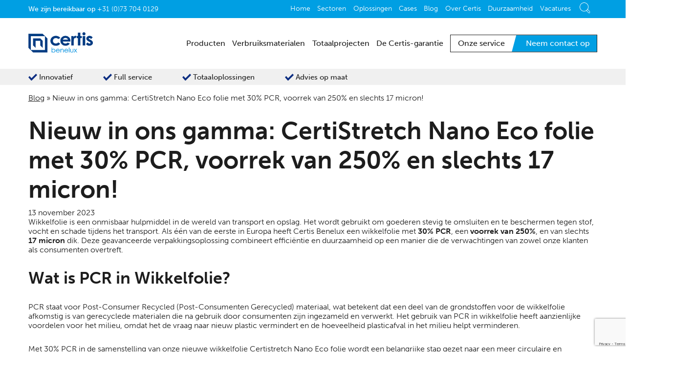

--- FILE ---
content_type: text/html; charset=UTF-8
request_url: https://certis.nl/blog/nieuw-in-ons-gamma-certistretch-nano-eco-folie-met-30-pcr-voorrek-van-250-en-slechts-17-micron/
body_size: 24561
content:
<!doctype html>
<html lang="nl-NL">
<head>
	<meta charset="UTF-8">
	<meta name="viewport" content="width=device-width, initial-scale=1">
	<link rel="profile" href="http://gmpg.org/xfn/11">
	
		
	<link rel="canonical" href="https://certis.nl/blog/nieuw-in-ons-gamma-certistretch-nano-eco-folie-met-30-pcr-voorrek-van-250-en-slechts-17-micron/">
	<link rel="alternate" href="https://certis.nl/blog/nieuw-in-ons-gamma-certistretch-nano-eco-folie-met-30-pcr-voorrek-van-250-en-slechts-17-micron/" hreflang="nl-nl" />
	<link rel="alternate" href="https://certis.be/blog/nieuw-in-ons-gamma-certistretch-nano-eco-folie-met-30-pcr-voorrek-van-250-en-slechts-17-micron/" hreflang="nl-be" />
	<link rel="alternate" href="https://certis.be/blog/nieuw-in-ons-gamma-certistretch-nano-eco-folie-met-30-pcr-voorrek-van-250-en-slechts-17-micron/" hreflang="nl" />
	
	<!-- Google Tag Manager -->
	<script>/*(function(w,d,s,l,i){w[l]=w[l]||[];w[l].push({'gtm.start':
	new Date().getTime(),event:'gtm.js'});var f=d.getElementsByTagName(s)[0],
	j=d.createElement(s),dl=l!='dataLayer'?'&l='+l:'';j.async=true;j.src=
	'https://www.googletagmanager.com/gtm.js?id='+i+dl;f.parentNode.insertBefore(j,f);
	})(window,document,'script','dataLayer','GTM-WQWKM9L');*/</script>
	<!-- End Google Tag Manager -->

	<meta name='robots' content='index, follow, max-image-preview:large, max-snippet:-1, max-video-preview:-1' />
	<link rel="preconnect" href="https://use.typekit.net/">
	<link rel="preload" href="https://use.typekit.net/fsc6iqz.css" as="style" crossorigin>
	
	<!-- This site is optimized with the Yoast SEO plugin v26.6 - https://yoast.com/wordpress/plugins/seo/ -->
	<title>Nieuw in ons gamma: CertiStretch Nano Eco folie met 30% PCR, voorrek van 250% en slechts 17 micron! - Certis Benelux</title>
	<meta name="description" content="Ontdek CertiStretch Nano Eco folie met 30% PCR, voorrek van 250% en slechts 17 micron! Klik hier voor meer info!" />
	<link rel="canonical" href="https://certis.nl/blog/nieuw-in-ons-gamma-certistretch-nano-eco-folie-met-30-pcr-voorrek-van-250-en-slechts-17-micron/" />
	<meta property="og:locale" content="nl_NL" />
	<meta property="og:type" content="article" />
	<meta property="og:title" content="Nieuw in ons gamma: CertiStretch Nano Eco folie met 30% PCR, voorrek van 250% en slechts 17 micron! - Certis Benelux" />
	<meta property="og:description" content="Ontdek CertiStretch Nano Eco folie met 30% PCR, voorrek van 250% en slechts 17 micron! Klik hier voor meer info!" />
	<meta property="og:url" content="https://certis.nl/blog/nieuw-in-ons-gamma-certistretch-nano-eco-folie-met-30-pcr-voorrek-van-250-en-slechts-17-micron/" />
	<meta property="og:site_name" content="Certis Benelux" />
	<meta property="article:published_time" content="2023-11-13T07:42:15+00:00" />
	<meta property="article:modified_time" content="2023-11-15T09:04:38+00:00" />
	<meta property="og:image" content="https://certis.nl/wp-content/uploads/2023/11/Certisi-Stretch-Nano-Eco-folie-met-30-procent-PCR.png" />
	<meta property="og:image:width" content="1400" />
	<meta property="og:image:height" content="1050" />
	<meta property="og:image:type" content="image/png" />
	<meta name="author" content="koen@certis.be" />
	<meta name="twitter:card" content="summary_large_image" />
	<meta name="twitter:label1" content="Geschreven door" />
	<meta name="twitter:data1" content="koen@certis.be" />
	<meta name="twitter:label2" content="Geschatte leestijd" />
	<meta name="twitter:data2" content="3 minuten" />
	<script type="application/ld+json" class="yoast-schema-graph">{"@context":"https://schema.org","@graph":[{"@type":"Article","@id":"https://certis.nl/blog/nieuw-in-ons-gamma-certistretch-nano-eco-folie-met-30-pcr-voorrek-van-250-en-slechts-17-micron/#article","isPartOf":{"@id":"https://certis.nl/blog/nieuw-in-ons-gamma-certistretch-nano-eco-folie-met-30-pcr-voorrek-van-250-en-slechts-17-micron/"},"author":{"name":"koen@certis.be","@id":"https://certis.nl/#/schema/person/f294be93c294154b77a7072c2c3425a5"},"headline":"Nieuw in ons gamma: CertiStretch Nano Eco folie met 30% PCR, voorrek van 250% en slechts 17 micron!","datePublished":"2023-11-13T07:42:15+00:00","dateModified":"2023-11-15T09:04:38+00:00","mainEntityOfPage":{"@id":"https://certis.nl/blog/nieuw-in-ons-gamma-certistretch-nano-eco-folie-met-30-pcr-voorrek-van-250-en-slechts-17-micron/"},"wordCount":517,"publisher":{"@id":"https://certis.nl/#organization"},"image":{"@id":"https://certis.nl/blog/nieuw-in-ons-gamma-certistretch-nano-eco-folie-met-30-pcr-voorrek-van-250-en-slechts-17-micron/#primaryimage"},"thumbnailUrl":"https://certis.nl/wp-content/uploads/2023/11/Certisi-Stretch-Nano-Eco-folie-met-30-procent-PCR.png","articleSection":["Blog"],"inLanguage":"nl-NL"},{"@type":"WebPage","@id":"https://certis.nl/blog/nieuw-in-ons-gamma-certistretch-nano-eco-folie-met-30-pcr-voorrek-van-250-en-slechts-17-micron/","url":"https://certis.nl/blog/nieuw-in-ons-gamma-certistretch-nano-eco-folie-met-30-pcr-voorrek-van-250-en-slechts-17-micron/","name":"Nieuw in ons gamma: CertiStretch Nano Eco folie met 30% PCR, voorrek van 250% en slechts 17 micron! - Certis Benelux","isPartOf":{"@id":"https://certis.nl/#website"},"primaryImageOfPage":{"@id":"https://certis.nl/blog/nieuw-in-ons-gamma-certistretch-nano-eco-folie-met-30-pcr-voorrek-van-250-en-slechts-17-micron/#primaryimage"},"image":{"@id":"https://certis.nl/blog/nieuw-in-ons-gamma-certistretch-nano-eco-folie-met-30-pcr-voorrek-van-250-en-slechts-17-micron/#primaryimage"},"thumbnailUrl":"https://certis.nl/wp-content/uploads/2023/11/Certisi-Stretch-Nano-Eco-folie-met-30-procent-PCR.png","datePublished":"2023-11-13T07:42:15+00:00","dateModified":"2023-11-15T09:04:38+00:00","description":"Ontdek CertiStretch Nano Eco folie met 30% PCR, voorrek van 250% en slechts 17 micron! Klik hier voor meer info!","breadcrumb":{"@id":"https://certis.nl/blog/nieuw-in-ons-gamma-certistretch-nano-eco-folie-met-30-pcr-voorrek-van-250-en-slechts-17-micron/#breadcrumb"},"inLanguage":"nl-NL","potentialAction":[{"@type":"ReadAction","target":["https://certis.nl/blog/nieuw-in-ons-gamma-certistretch-nano-eco-folie-met-30-pcr-voorrek-van-250-en-slechts-17-micron/"]}]},{"@type":"ImageObject","inLanguage":"nl-NL","@id":"https://certis.nl/blog/nieuw-in-ons-gamma-certistretch-nano-eco-folie-met-30-pcr-voorrek-van-250-en-slechts-17-micron/#primaryimage","url":"https://certis.nl/wp-content/uploads/2023/11/Certisi-Stretch-Nano-Eco-folie-met-30-procent-PCR.png","contentUrl":"https://certis.nl/wp-content/uploads/2023/11/Certisi-Stretch-Nano-Eco-folie-met-30-procent-PCR.png","width":1400,"height":1050,"caption":"Nieuw in ons gamma: CertiStretch Nano Eco folie met 30% PCR, voorrek van 250% en slechts 17 micron!"},{"@type":"BreadcrumbList","@id":"https://certis.nl/blog/nieuw-in-ons-gamma-certistretch-nano-eco-folie-met-30-pcr-voorrek-van-250-en-slechts-17-micron/#breadcrumb","itemListElement":[{"@type":"ListItem","position":1,"name":"Blog","item":"https://certis.nl/blog/"},{"@type":"ListItem","position":2,"name":"Nieuw in ons gamma: CertiStretch Nano Eco folie met 30% PCR, voorrek van 250% en slechts 17 micron!"}]},{"@type":"WebSite","@id":"https://certis.nl/#website","url":"https://certis.nl/","name":"Certis Benelux","description":"","publisher":{"@id":"https://certis.nl/#organization"},"potentialAction":[{"@type":"SearchAction","target":{"@type":"EntryPoint","urlTemplate":"https://certis.nl/?s={search_term_string}"},"query-input":{"@type":"PropertyValueSpecification","valueRequired":true,"valueName":"search_term_string"}}],"inLanguage":"nl-NL"},{"@type":"Organization","@id":"https://certis.nl/#organization","name":"Certis Benelux","url":"https://certis.nl/","logo":{"@type":"ImageObject","inLanguage":"nl-NL","@id":"https://certis.nl/#/schema/logo/image/","url":"https://certis.nl/wp-content/uploads/2021/08/logo-certis.svg","contentUrl":"https://certis.nl/wp-content/uploads/2021/08/logo-certis.svg","width":147,"height":47,"caption":"Certis Benelux"},"image":{"@id":"https://certis.nl/#/schema/logo/image/"}},{"@type":"Person","@id":"https://certis.nl/#/schema/person/f294be93c294154b77a7072c2c3425a5","name":"koen@certis.be"}]}</script>
	<!-- / Yoast SEO plugin. -->


<link rel='dns-prefetch' href='//www.google.com' />
<link rel='dns-prefetch' href='//use.typekit.net' />
<link rel='dns-prefetch' href='//fonts.googleapis.com' />
<link rel="alternate" type="application/rss+xml" title="Certis Benelux &raquo; feed" href="https://certis.nl/feed/" />
<link rel="alternate" type="application/rss+xml" title="Certis Benelux &raquo; reacties feed" href="https://certis.nl/comments/feed/" />
<link rel="alternate" title="oEmbed (JSON)" type="application/json+oembed" href="https://certis.nl/wp-json/oembed/1.0/embed?url=https%3A%2F%2Fcertis.nl%2Fblog%2Fnieuw-in-ons-gamma-certistretch-nano-eco-folie-met-30-pcr-voorrek-van-250-en-slechts-17-micron%2F" />
<link rel="alternate" title="oEmbed (XML)" type="text/xml+oembed" href="https://certis.nl/wp-json/oembed/1.0/embed?url=https%3A%2F%2Fcertis.nl%2Fblog%2Fnieuw-in-ons-gamma-certistretch-nano-eco-folie-met-30-pcr-voorrek-van-250-en-slechts-17-micron%2F&#038;format=xml" />
<style id='wp-img-auto-sizes-contain-inline-css' type='text/css'>
img:is([sizes=auto i],[sizes^="auto," i]){contain-intrinsic-size:3000px 1500px}
/*# sourceURL=wp-img-auto-sizes-contain-inline-css */
</style>
<style id='wp-emoji-styles-inline-css' type='text/css'>

	img.wp-smiley, img.emoji {
		display: inline !important;
		border: none !important;
		box-shadow: none !important;
		height: 1em !important;
		width: 1em !important;
		margin: 0 0.07em !important;
		vertical-align: -0.1em !important;
		background: none !important;
		padding: 0 !important;
	}
/*# sourceURL=wp-emoji-styles-inline-css */
</style>
<style id='wp-block-library-inline-css' type='text/css'>
:root{--wp-block-synced-color:#7a00df;--wp-block-synced-color--rgb:122,0,223;--wp-bound-block-color:var(--wp-block-synced-color);--wp-editor-canvas-background:#ddd;--wp-admin-theme-color:#007cba;--wp-admin-theme-color--rgb:0,124,186;--wp-admin-theme-color-darker-10:#006ba1;--wp-admin-theme-color-darker-10--rgb:0,107,160.5;--wp-admin-theme-color-darker-20:#005a87;--wp-admin-theme-color-darker-20--rgb:0,90,135;--wp-admin-border-width-focus:2px}@media (min-resolution:192dpi){:root{--wp-admin-border-width-focus:1.5px}}.wp-element-button{cursor:pointer}:root .has-very-light-gray-background-color{background-color:#eee}:root .has-very-dark-gray-background-color{background-color:#313131}:root .has-very-light-gray-color{color:#eee}:root .has-very-dark-gray-color{color:#313131}:root .has-vivid-green-cyan-to-vivid-cyan-blue-gradient-background{background:linear-gradient(135deg,#00d084,#0693e3)}:root .has-purple-crush-gradient-background{background:linear-gradient(135deg,#34e2e4,#4721fb 50%,#ab1dfe)}:root .has-hazy-dawn-gradient-background{background:linear-gradient(135deg,#faaca8,#dad0ec)}:root .has-subdued-olive-gradient-background{background:linear-gradient(135deg,#fafae1,#67a671)}:root .has-atomic-cream-gradient-background{background:linear-gradient(135deg,#fdd79a,#004a59)}:root .has-nightshade-gradient-background{background:linear-gradient(135deg,#330968,#31cdcf)}:root .has-midnight-gradient-background{background:linear-gradient(135deg,#020381,#2874fc)}:root{--wp--preset--font-size--normal:16px;--wp--preset--font-size--huge:42px}.has-regular-font-size{font-size:1em}.has-larger-font-size{font-size:2.625em}.has-normal-font-size{font-size:var(--wp--preset--font-size--normal)}.has-huge-font-size{font-size:var(--wp--preset--font-size--huge)}.has-text-align-center{text-align:center}.has-text-align-left{text-align:left}.has-text-align-right{text-align:right}.has-fit-text{white-space:nowrap!important}#end-resizable-editor-section{display:none}.aligncenter{clear:both}.items-justified-left{justify-content:flex-start}.items-justified-center{justify-content:center}.items-justified-right{justify-content:flex-end}.items-justified-space-between{justify-content:space-between}.screen-reader-text{border:0;clip-path:inset(50%);height:1px;margin:-1px;overflow:hidden;padding:0;position:absolute;width:1px;word-wrap:normal!important}.screen-reader-text:focus{background-color:#ddd;clip-path:none;color:#444;display:block;font-size:1em;height:auto;left:5px;line-height:normal;padding:15px 23px 14px;text-decoration:none;top:5px;width:auto;z-index:100000}html :where(.has-border-color){border-style:solid}html :where([style*=border-top-color]){border-top-style:solid}html :where([style*=border-right-color]){border-right-style:solid}html :where([style*=border-bottom-color]){border-bottom-style:solid}html :where([style*=border-left-color]){border-left-style:solid}html :where([style*=border-width]){border-style:solid}html :where([style*=border-top-width]){border-top-style:solid}html :where([style*=border-right-width]){border-right-style:solid}html :where([style*=border-bottom-width]){border-bottom-style:solid}html :where([style*=border-left-width]){border-left-style:solid}html :where(img[class*=wp-image-]){height:auto;max-width:100%}:where(figure){margin:0 0 1em}html :where(.is-position-sticky){--wp-admin--admin-bar--position-offset:var(--wp-admin--admin-bar--height,0px)}@media screen and (max-width:600px){html :where(.is-position-sticky){--wp-admin--admin-bar--position-offset:0px}}

/*# sourceURL=wp-block-library-inline-css */
</style><style id='wp-block-button-inline-css' type='text/css'>
.wp-block-button__link{align-content:center;box-sizing:border-box;cursor:pointer;display:inline-block;height:100%;text-align:center;word-break:break-word}.wp-block-button__link.aligncenter{text-align:center}.wp-block-button__link.alignright{text-align:right}:where(.wp-block-button__link){border-radius:9999px;box-shadow:none;padding:calc(.667em + 2px) calc(1.333em + 2px);text-decoration:none}.wp-block-button[style*=text-decoration] .wp-block-button__link{text-decoration:inherit}.wp-block-buttons>.wp-block-button.has-custom-width{max-width:none}.wp-block-buttons>.wp-block-button.has-custom-width .wp-block-button__link{width:100%}.wp-block-buttons>.wp-block-button.has-custom-font-size .wp-block-button__link{font-size:inherit}.wp-block-buttons>.wp-block-button.wp-block-button__width-25{width:calc(25% - var(--wp--style--block-gap, .5em)*.75)}.wp-block-buttons>.wp-block-button.wp-block-button__width-50{width:calc(50% - var(--wp--style--block-gap, .5em)*.5)}.wp-block-buttons>.wp-block-button.wp-block-button__width-75{width:calc(75% - var(--wp--style--block-gap, .5em)*.25)}.wp-block-buttons>.wp-block-button.wp-block-button__width-100{flex-basis:100%;width:100%}.wp-block-buttons.is-vertical>.wp-block-button.wp-block-button__width-25{width:25%}.wp-block-buttons.is-vertical>.wp-block-button.wp-block-button__width-50{width:50%}.wp-block-buttons.is-vertical>.wp-block-button.wp-block-button__width-75{width:75%}.wp-block-button.is-style-squared,.wp-block-button__link.wp-block-button.is-style-squared{border-radius:0}.wp-block-button.no-border-radius,.wp-block-button__link.no-border-radius{border-radius:0!important}:root :where(.wp-block-button .wp-block-button__link.is-style-outline),:root :where(.wp-block-button.is-style-outline>.wp-block-button__link){border:2px solid;padding:.667em 1.333em}:root :where(.wp-block-button .wp-block-button__link.is-style-outline:not(.has-text-color)),:root :where(.wp-block-button.is-style-outline>.wp-block-button__link:not(.has-text-color)){color:currentColor}:root :where(.wp-block-button .wp-block-button__link.is-style-outline:not(.has-background)),:root :where(.wp-block-button.is-style-outline>.wp-block-button__link:not(.has-background)){background-color:initial;background-image:none}
/*# sourceURL=https://certis.nl/wp-includes/blocks/button/style.min.css */
</style>
<style id='wp-block-heading-inline-css' type='text/css'>
h1:where(.wp-block-heading).has-background,h2:where(.wp-block-heading).has-background,h3:where(.wp-block-heading).has-background,h4:where(.wp-block-heading).has-background,h5:where(.wp-block-heading).has-background,h6:where(.wp-block-heading).has-background{padding:1.25em 2.375em}h1.has-text-align-left[style*=writing-mode]:where([style*=vertical-lr]),h1.has-text-align-right[style*=writing-mode]:where([style*=vertical-rl]),h2.has-text-align-left[style*=writing-mode]:where([style*=vertical-lr]),h2.has-text-align-right[style*=writing-mode]:where([style*=vertical-rl]),h3.has-text-align-left[style*=writing-mode]:where([style*=vertical-lr]),h3.has-text-align-right[style*=writing-mode]:where([style*=vertical-rl]),h4.has-text-align-left[style*=writing-mode]:where([style*=vertical-lr]),h4.has-text-align-right[style*=writing-mode]:where([style*=vertical-rl]),h5.has-text-align-left[style*=writing-mode]:where([style*=vertical-lr]),h5.has-text-align-right[style*=writing-mode]:where([style*=vertical-rl]),h6.has-text-align-left[style*=writing-mode]:where([style*=vertical-lr]),h6.has-text-align-right[style*=writing-mode]:where([style*=vertical-rl]){rotate:180deg}
/*# sourceURL=https://certis.nl/wp-includes/blocks/heading/style.min.css */
</style>
<style id='wp-block-image-inline-css' type='text/css'>
.wp-block-image>a,.wp-block-image>figure>a{display:inline-block}.wp-block-image img{box-sizing:border-box;height:auto;max-width:100%;vertical-align:bottom}@media not (prefers-reduced-motion){.wp-block-image img.hide{visibility:hidden}.wp-block-image img.show{animation:show-content-image .4s}}.wp-block-image[style*=border-radius] img,.wp-block-image[style*=border-radius]>a{border-radius:inherit}.wp-block-image.has-custom-border img{box-sizing:border-box}.wp-block-image.aligncenter{text-align:center}.wp-block-image.alignfull>a,.wp-block-image.alignwide>a{width:100%}.wp-block-image.alignfull img,.wp-block-image.alignwide img{height:auto;width:100%}.wp-block-image .aligncenter,.wp-block-image .alignleft,.wp-block-image .alignright,.wp-block-image.aligncenter,.wp-block-image.alignleft,.wp-block-image.alignright{display:table}.wp-block-image .aligncenter>figcaption,.wp-block-image .alignleft>figcaption,.wp-block-image .alignright>figcaption,.wp-block-image.aligncenter>figcaption,.wp-block-image.alignleft>figcaption,.wp-block-image.alignright>figcaption{caption-side:bottom;display:table-caption}.wp-block-image .alignleft{float:left;margin:.5em 1em .5em 0}.wp-block-image .alignright{float:right;margin:.5em 0 .5em 1em}.wp-block-image .aligncenter{margin-left:auto;margin-right:auto}.wp-block-image :where(figcaption){margin-bottom:1em;margin-top:.5em}.wp-block-image.is-style-circle-mask img{border-radius:9999px}@supports ((-webkit-mask-image:none) or (mask-image:none)) or (-webkit-mask-image:none){.wp-block-image.is-style-circle-mask img{border-radius:0;-webkit-mask-image:url('data:image/svg+xml;utf8,<svg viewBox="0 0 100 100" xmlns="http://www.w3.org/2000/svg"><circle cx="50" cy="50" r="50"/></svg>');mask-image:url('data:image/svg+xml;utf8,<svg viewBox="0 0 100 100" xmlns="http://www.w3.org/2000/svg"><circle cx="50" cy="50" r="50"/></svg>');mask-mode:alpha;-webkit-mask-position:center;mask-position:center;-webkit-mask-repeat:no-repeat;mask-repeat:no-repeat;-webkit-mask-size:contain;mask-size:contain}}:root :where(.wp-block-image.is-style-rounded img,.wp-block-image .is-style-rounded img){border-radius:9999px}.wp-block-image figure{margin:0}.wp-lightbox-container{display:flex;flex-direction:column;position:relative}.wp-lightbox-container img{cursor:zoom-in}.wp-lightbox-container img:hover+button{opacity:1}.wp-lightbox-container button{align-items:center;backdrop-filter:blur(16px) saturate(180%);background-color:#5a5a5a40;border:none;border-radius:4px;cursor:zoom-in;display:flex;height:20px;justify-content:center;opacity:0;padding:0;position:absolute;right:16px;text-align:center;top:16px;width:20px;z-index:100}@media not (prefers-reduced-motion){.wp-lightbox-container button{transition:opacity .2s ease}}.wp-lightbox-container button:focus-visible{outline:3px auto #5a5a5a40;outline:3px auto -webkit-focus-ring-color;outline-offset:3px}.wp-lightbox-container button:hover{cursor:pointer;opacity:1}.wp-lightbox-container button:focus{opacity:1}.wp-lightbox-container button:focus,.wp-lightbox-container button:hover,.wp-lightbox-container button:not(:hover):not(:active):not(.has-background){background-color:#5a5a5a40;border:none}.wp-lightbox-overlay{box-sizing:border-box;cursor:zoom-out;height:100vh;left:0;overflow:hidden;position:fixed;top:0;visibility:hidden;width:100%;z-index:100000}.wp-lightbox-overlay .close-button{align-items:center;cursor:pointer;display:flex;justify-content:center;min-height:40px;min-width:40px;padding:0;position:absolute;right:calc(env(safe-area-inset-right) + 16px);top:calc(env(safe-area-inset-top) + 16px);z-index:5000000}.wp-lightbox-overlay .close-button:focus,.wp-lightbox-overlay .close-button:hover,.wp-lightbox-overlay .close-button:not(:hover):not(:active):not(.has-background){background:none;border:none}.wp-lightbox-overlay .lightbox-image-container{height:var(--wp--lightbox-container-height);left:50%;overflow:hidden;position:absolute;top:50%;transform:translate(-50%,-50%);transform-origin:top left;width:var(--wp--lightbox-container-width);z-index:9999999999}.wp-lightbox-overlay .wp-block-image{align-items:center;box-sizing:border-box;display:flex;height:100%;justify-content:center;margin:0;position:relative;transform-origin:0 0;width:100%;z-index:3000000}.wp-lightbox-overlay .wp-block-image img{height:var(--wp--lightbox-image-height);min-height:var(--wp--lightbox-image-height);min-width:var(--wp--lightbox-image-width);width:var(--wp--lightbox-image-width)}.wp-lightbox-overlay .wp-block-image figcaption{display:none}.wp-lightbox-overlay button{background:none;border:none}.wp-lightbox-overlay .scrim{background-color:#fff;height:100%;opacity:.9;position:absolute;width:100%;z-index:2000000}.wp-lightbox-overlay.active{visibility:visible}@media not (prefers-reduced-motion){.wp-lightbox-overlay.active{animation:turn-on-visibility .25s both}.wp-lightbox-overlay.active img{animation:turn-on-visibility .35s both}.wp-lightbox-overlay.show-closing-animation:not(.active){animation:turn-off-visibility .35s both}.wp-lightbox-overlay.show-closing-animation:not(.active) img{animation:turn-off-visibility .25s both}.wp-lightbox-overlay.zoom.active{animation:none;opacity:1;visibility:visible}.wp-lightbox-overlay.zoom.active .lightbox-image-container{animation:lightbox-zoom-in .4s}.wp-lightbox-overlay.zoom.active .lightbox-image-container img{animation:none}.wp-lightbox-overlay.zoom.active .scrim{animation:turn-on-visibility .4s forwards}.wp-lightbox-overlay.zoom.show-closing-animation:not(.active){animation:none}.wp-lightbox-overlay.zoom.show-closing-animation:not(.active) .lightbox-image-container{animation:lightbox-zoom-out .4s}.wp-lightbox-overlay.zoom.show-closing-animation:not(.active) .lightbox-image-container img{animation:none}.wp-lightbox-overlay.zoom.show-closing-animation:not(.active) .scrim{animation:turn-off-visibility .4s forwards}}@keyframes show-content-image{0%{visibility:hidden}99%{visibility:hidden}to{visibility:visible}}@keyframes turn-on-visibility{0%{opacity:0}to{opacity:1}}@keyframes turn-off-visibility{0%{opacity:1;visibility:visible}99%{opacity:0;visibility:visible}to{opacity:0;visibility:hidden}}@keyframes lightbox-zoom-in{0%{transform:translate(calc((-100vw + var(--wp--lightbox-scrollbar-width))/2 + var(--wp--lightbox-initial-left-position)),calc(-50vh + var(--wp--lightbox-initial-top-position))) scale(var(--wp--lightbox-scale))}to{transform:translate(-50%,-50%) scale(1)}}@keyframes lightbox-zoom-out{0%{transform:translate(-50%,-50%) scale(1);visibility:visible}99%{visibility:visible}to{transform:translate(calc((-100vw + var(--wp--lightbox-scrollbar-width))/2 + var(--wp--lightbox-initial-left-position)),calc(-50vh + var(--wp--lightbox-initial-top-position))) scale(var(--wp--lightbox-scale));visibility:hidden}}
/*# sourceURL=https://certis.nl/wp-includes/blocks/image/style.min.css */
</style>
<style id='wp-block-image-theme-inline-css' type='text/css'>
:root :where(.wp-block-image figcaption){color:#555;font-size:13px;text-align:center}.is-dark-theme :root :where(.wp-block-image figcaption){color:#ffffffa6}.wp-block-image{margin:0 0 1em}
/*# sourceURL=https://certis.nl/wp-includes/blocks/image/theme.min.css */
</style>
<style id='wp-block-buttons-inline-css' type='text/css'>
.wp-block-buttons{box-sizing:border-box}.wp-block-buttons.is-vertical{flex-direction:column}.wp-block-buttons.is-vertical>.wp-block-button:last-child{margin-bottom:0}.wp-block-buttons>.wp-block-button{display:inline-block;margin:0}.wp-block-buttons.is-content-justification-left{justify-content:flex-start}.wp-block-buttons.is-content-justification-left.is-vertical{align-items:flex-start}.wp-block-buttons.is-content-justification-center{justify-content:center}.wp-block-buttons.is-content-justification-center.is-vertical{align-items:center}.wp-block-buttons.is-content-justification-right{justify-content:flex-end}.wp-block-buttons.is-content-justification-right.is-vertical{align-items:flex-end}.wp-block-buttons.is-content-justification-space-between{justify-content:space-between}.wp-block-buttons.aligncenter{text-align:center}.wp-block-buttons:not(.is-content-justification-space-between,.is-content-justification-right,.is-content-justification-left,.is-content-justification-center) .wp-block-button.aligncenter{margin-left:auto;margin-right:auto;width:100%}.wp-block-buttons[style*=text-decoration] .wp-block-button,.wp-block-buttons[style*=text-decoration] .wp-block-button__link{text-decoration:inherit}.wp-block-buttons.has-custom-font-size .wp-block-button__link{font-size:inherit}.wp-block-buttons .wp-block-button__link{width:100%}.wp-block-button.aligncenter{text-align:center}
/*# sourceURL=https://certis.nl/wp-includes/blocks/buttons/style.min.css */
</style>
<style id='wp-block-columns-inline-css' type='text/css'>
.wp-block-columns{box-sizing:border-box;display:flex;flex-wrap:wrap!important}@media (min-width:782px){.wp-block-columns{flex-wrap:nowrap!important}}.wp-block-columns{align-items:normal!important}.wp-block-columns.are-vertically-aligned-top{align-items:flex-start}.wp-block-columns.are-vertically-aligned-center{align-items:center}.wp-block-columns.are-vertically-aligned-bottom{align-items:flex-end}@media (max-width:781px){.wp-block-columns:not(.is-not-stacked-on-mobile)>.wp-block-column{flex-basis:100%!important}}@media (min-width:782px){.wp-block-columns:not(.is-not-stacked-on-mobile)>.wp-block-column{flex-basis:0;flex-grow:1}.wp-block-columns:not(.is-not-stacked-on-mobile)>.wp-block-column[style*=flex-basis]{flex-grow:0}}.wp-block-columns.is-not-stacked-on-mobile{flex-wrap:nowrap!important}.wp-block-columns.is-not-stacked-on-mobile>.wp-block-column{flex-basis:0;flex-grow:1}.wp-block-columns.is-not-stacked-on-mobile>.wp-block-column[style*=flex-basis]{flex-grow:0}:where(.wp-block-columns){margin-bottom:1.75em}:where(.wp-block-columns.has-background){padding:1.25em 2.375em}.wp-block-column{flex-grow:1;min-width:0;overflow-wrap:break-word;word-break:break-word}.wp-block-column.is-vertically-aligned-top{align-self:flex-start}.wp-block-column.is-vertically-aligned-center{align-self:center}.wp-block-column.is-vertically-aligned-bottom{align-self:flex-end}.wp-block-column.is-vertically-aligned-stretch{align-self:stretch}.wp-block-column.is-vertically-aligned-bottom,.wp-block-column.is-vertically-aligned-center,.wp-block-column.is-vertically-aligned-top{width:100%}
/*# sourceURL=https://certis.nl/wp-includes/blocks/columns/style.min.css */
</style>
<style id='wp-block-paragraph-inline-css' type='text/css'>
.is-small-text{font-size:.875em}.is-regular-text{font-size:1em}.is-large-text{font-size:2.25em}.is-larger-text{font-size:3em}.has-drop-cap:not(:focus):first-letter{float:left;font-size:8.4em;font-style:normal;font-weight:100;line-height:.68;margin:.05em .1em 0 0;text-transform:uppercase}body.rtl .has-drop-cap:not(:focus):first-letter{float:none;margin-left:.1em}p.has-drop-cap.has-background{overflow:hidden}:root :where(p.has-background){padding:1.25em 2.375em}:where(p.has-text-color:not(.has-link-color)) a{color:inherit}p.has-text-align-left[style*="writing-mode:vertical-lr"],p.has-text-align-right[style*="writing-mode:vertical-rl"]{rotate:180deg}
/*# sourceURL=https://certis.nl/wp-includes/blocks/paragraph/style.min.css */
</style>
<style id='wp-block-social-links-inline-css' type='text/css'>
.wp-block-social-links{background:none;box-sizing:border-box;margin-left:0;padding-left:0;padding-right:0;text-indent:0}.wp-block-social-links .wp-social-link a,.wp-block-social-links .wp-social-link a:hover{border-bottom:0;box-shadow:none;text-decoration:none}.wp-block-social-links .wp-social-link svg{height:1em;width:1em}.wp-block-social-links .wp-social-link span:not(.screen-reader-text){font-size:.65em;margin-left:.5em;margin-right:.5em}.wp-block-social-links.has-small-icon-size{font-size:16px}.wp-block-social-links,.wp-block-social-links.has-normal-icon-size{font-size:24px}.wp-block-social-links.has-large-icon-size{font-size:36px}.wp-block-social-links.has-huge-icon-size{font-size:48px}.wp-block-social-links.aligncenter{display:flex;justify-content:center}.wp-block-social-links.alignright{justify-content:flex-end}.wp-block-social-link{border-radius:9999px;display:block}@media not (prefers-reduced-motion){.wp-block-social-link{transition:transform .1s ease}}.wp-block-social-link{height:auto}.wp-block-social-link a{align-items:center;display:flex;line-height:0}.wp-block-social-link:hover{transform:scale(1.1)}.wp-block-social-links .wp-block-social-link.wp-social-link{display:inline-block;margin:0;padding:0}.wp-block-social-links .wp-block-social-link.wp-social-link .wp-block-social-link-anchor,.wp-block-social-links .wp-block-social-link.wp-social-link .wp-block-social-link-anchor svg,.wp-block-social-links .wp-block-social-link.wp-social-link .wp-block-social-link-anchor:active,.wp-block-social-links .wp-block-social-link.wp-social-link .wp-block-social-link-anchor:hover,.wp-block-social-links .wp-block-social-link.wp-social-link .wp-block-social-link-anchor:visited{color:currentColor;fill:currentColor}:where(.wp-block-social-links:not(.is-style-logos-only)) .wp-social-link{background-color:#f0f0f0;color:#444}:where(.wp-block-social-links:not(.is-style-logos-only)) .wp-social-link-amazon{background-color:#f90;color:#fff}:where(.wp-block-social-links:not(.is-style-logos-only)) .wp-social-link-bandcamp{background-color:#1ea0c3;color:#fff}:where(.wp-block-social-links:not(.is-style-logos-only)) .wp-social-link-behance{background-color:#0757fe;color:#fff}:where(.wp-block-social-links:not(.is-style-logos-only)) .wp-social-link-bluesky{background-color:#0a7aff;color:#fff}:where(.wp-block-social-links:not(.is-style-logos-only)) .wp-social-link-codepen{background-color:#1e1f26;color:#fff}:where(.wp-block-social-links:not(.is-style-logos-only)) .wp-social-link-deviantart{background-color:#02e49b;color:#fff}:where(.wp-block-social-links:not(.is-style-logos-only)) .wp-social-link-discord{background-color:#5865f2;color:#fff}:where(.wp-block-social-links:not(.is-style-logos-only)) .wp-social-link-dribbble{background-color:#e94c89;color:#fff}:where(.wp-block-social-links:not(.is-style-logos-only)) .wp-social-link-dropbox{background-color:#4280ff;color:#fff}:where(.wp-block-social-links:not(.is-style-logos-only)) .wp-social-link-etsy{background-color:#f45800;color:#fff}:where(.wp-block-social-links:not(.is-style-logos-only)) .wp-social-link-facebook{background-color:#0866ff;color:#fff}:where(.wp-block-social-links:not(.is-style-logos-only)) .wp-social-link-fivehundredpx{background-color:#000;color:#fff}:where(.wp-block-social-links:not(.is-style-logos-only)) .wp-social-link-flickr{background-color:#0461dd;color:#fff}:where(.wp-block-social-links:not(.is-style-logos-only)) .wp-social-link-foursquare{background-color:#e65678;color:#fff}:where(.wp-block-social-links:not(.is-style-logos-only)) .wp-social-link-github{background-color:#24292d;color:#fff}:where(.wp-block-social-links:not(.is-style-logos-only)) .wp-social-link-goodreads{background-color:#eceadd;color:#382110}:where(.wp-block-social-links:not(.is-style-logos-only)) .wp-social-link-google{background-color:#ea4434;color:#fff}:where(.wp-block-social-links:not(.is-style-logos-only)) .wp-social-link-gravatar{background-color:#1d4fc4;color:#fff}:where(.wp-block-social-links:not(.is-style-logos-only)) .wp-social-link-instagram{background-color:#f00075;color:#fff}:where(.wp-block-social-links:not(.is-style-logos-only)) .wp-social-link-lastfm{background-color:#e21b24;color:#fff}:where(.wp-block-social-links:not(.is-style-logos-only)) .wp-social-link-linkedin{background-color:#0d66c2;color:#fff}:where(.wp-block-social-links:not(.is-style-logos-only)) .wp-social-link-mastodon{background-color:#3288d4;color:#fff}:where(.wp-block-social-links:not(.is-style-logos-only)) .wp-social-link-medium{background-color:#000;color:#fff}:where(.wp-block-social-links:not(.is-style-logos-only)) .wp-social-link-meetup{background-color:#f6405f;color:#fff}:where(.wp-block-social-links:not(.is-style-logos-only)) .wp-social-link-patreon{background-color:#000;color:#fff}:where(.wp-block-social-links:not(.is-style-logos-only)) .wp-social-link-pinterest{background-color:#e60122;color:#fff}:where(.wp-block-social-links:not(.is-style-logos-only)) .wp-social-link-pocket{background-color:#ef4155;color:#fff}:where(.wp-block-social-links:not(.is-style-logos-only)) .wp-social-link-reddit{background-color:#ff4500;color:#fff}:where(.wp-block-social-links:not(.is-style-logos-only)) .wp-social-link-skype{background-color:#0478d7;color:#fff}:where(.wp-block-social-links:not(.is-style-logos-only)) .wp-social-link-snapchat{background-color:#fefc00;color:#fff;stroke:#000}:where(.wp-block-social-links:not(.is-style-logos-only)) .wp-social-link-soundcloud{background-color:#ff5600;color:#fff}:where(.wp-block-social-links:not(.is-style-logos-only)) .wp-social-link-spotify{background-color:#1bd760;color:#fff}:where(.wp-block-social-links:not(.is-style-logos-only)) .wp-social-link-telegram{background-color:#2aabee;color:#fff}:where(.wp-block-social-links:not(.is-style-logos-only)) .wp-social-link-threads{background-color:#000;color:#fff}:where(.wp-block-social-links:not(.is-style-logos-only)) .wp-social-link-tiktok{background-color:#000;color:#fff}:where(.wp-block-social-links:not(.is-style-logos-only)) .wp-social-link-tumblr{background-color:#011835;color:#fff}:where(.wp-block-social-links:not(.is-style-logos-only)) .wp-social-link-twitch{background-color:#6440a4;color:#fff}:where(.wp-block-social-links:not(.is-style-logos-only)) .wp-social-link-twitter{background-color:#1da1f2;color:#fff}:where(.wp-block-social-links:not(.is-style-logos-only)) .wp-social-link-vimeo{background-color:#1eb7ea;color:#fff}:where(.wp-block-social-links:not(.is-style-logos-only)) .wp-social-link-vk{background-color:#4680c2;color:#fff}:where(.wp-block-social-links:not(.is-style-logos-only)) .wp-social-link-wordpress{background-color:#3499cd;color:#fff}:where(.wp-block-social-links:not(.is-style-logos-only)) .wp-social-link-whatsapp{background-color:#25d366;color:#fff}:where(.wp-block-social-links:not(.is-style-logos-only)) .wp-social-link-x{background-color:#000;color:#fff}:where(.wp-block-social-links:not(.is-style-logos-only)) .wp-social-link-yelp{background-color:#d32422;color:#fff}:where(.wp-block-social-links:not(.is-style-logos-only)) .wp-social-link-youtube{background-color:red;color:#fff}:where(.wp-block-social-links.is-style-logos-only) .wp-social-link{background:none}:where(.wp-block-social-links.is-style-logos-only) .wp-social-link svg{height:1.25em;width:1.25em}:where(.wp-block-social-links.is-style-logos-only) .wp-social-link-amazon{color:#f90}:where(.wp-block-social-links.is-style-logos-only) .wp-social-link-bandcamp{color:#1ea0c3}:where(.wp-block-social-links.is-style-logos-only) .wp-social-link-behance{color:#0757fe}:where(.wp-block-social-links.is-style-logos-only) .wp-social-link-bluesky{color:#0a7aff}:where(.wp-block-social-links.is-style-logos-only) .wp-social-link-codepen{color:#1e1f26}:where(.wp-block-social-links.is-style-logos-only) .wp-social-link-deviantart{color:#02e49b}:where(.wp-block-social-links.is-style-logos-only) .wp-social-link-discord{color:#5865f2}:where(.wp-block-social-links.is-style-logos-only) .wp-social-link-dribbble{color:#e94c89}:where(.wp-block-social-links.is-style-logos-only) .wp-social-link-dropbox{color:#4280ff}:where(.wp-block-social-links.is-style-logos-only) .wp-social-link-etsy{color:#f45800}:where(.wp-block-social-links.is-style-logos-only) .wp-social-link-facebook{color:#0866ff}:where(.wp-block-social-links.is-style-logos-only) .wp-social-link-fivehundredpx{color:#000}:where(.wp-block-social-links.is-style-logos-only) .wp-social-link-flickr{color:#0461dd}:where(.wp-block-social-links.is-style-logos-only) .wp-social-link-foursquare{color:#e65678}:where(.wp-block-social-links.is-style-logos-only) .wp-social-link-github{color:#24292d}:where(.wp-block-social-links.is-style-logos-only) .wp-social-link-goodreads{color:#382110}:where(.wp-block-social-links.is-style-logos-only) .wp-social-link-google{color:#ea4434}:where(.wp-block-social-links.is-style-logos-only) .wp-social-link-gravatar{color:#1d4fc4}:where(.wp-block-social-links.is-style-logos-only) .wp-social-link-instagram{color:#f00075}:where(.wp-block-social-links.is-style-logos-only) .wp-social-link-lastfm{color:#e21b24}:where(.wp-block-social-links.is-style-logos-only) .wp-social-link-linkedin{color:#0d66c2}:where(.wp-block-social-links.is-style-logos-only) .wp-social-link-mastodon{color:#3288d4}:where(.wp-block-social-links.is-style-logos-only) .wp-social-link-medium{color:#000}:where(.wp-block-social-links.is-style-logos-only) .wp-social-link-meetup{color:#f6405f}:where(.wp-block-social-links.is-style-logos-only) .wp-social-link-patreon{color:#000}:where(.wp-block-social-links.is-style-logos-only) .wp-social-link-pinterest{color:#e60122}:where(.wp-block-social-links.is-style-logos-only) .wp-social-link-pocket{color:#ef4155}:where(.wp-block-social-links.is-style-logos-only) .wp-social-link-reddit{color:#ff4500}:where(.wp-block-social-links.is-style-logos-only) .wp-social-link-skype{color:#0478d7}:where(.wp-block-social-links.is-style-logos-only) .wp-social-link-snapchat{color:#fff;stroke:#000}:where(.wp-block-social-links.is-style-logos-only) .wp-social-link-soundcloud{color:#ff5600}:where(.wp-block-social-links.is-style-logos-only) .wp-social-link-spotify{color:#1bd760}:where(.wp-block-social-links.is-style-logos-only) .wp-social-link-telegram{color:#2aabee}:where(.wp-block-social-links.is-style-logos-only) .wp-social-link-threads{color:#000}:where(.wp-block-social-links.is-style-logos-only) .wp-social-link-tiktok{color:#000}:where(.wp-block-social-links.is-style-logos-only) .wp-social-link-tumblr{color:#011835}:where(.wp-block-social-links.is-style-logos-only) .wp-social-link-twitch{color:#6440a4}:where(.wp-block-social-links.is-style-logos-only) .wp-social-link-twitter{color:#1da1f2}:where(.wp-block-social-links.is-style-logos-only) .wp-social-link-vimeo{color:#1eb7ea}:where(.wp-block-social-links.is-style-logos-only) .wp-social-link-vk{color:#4680c2}:where(.wp-block-social-links.is-style-logos-only) .wp-social-link-whatsapp{color:#25d366}:where(.wp-block-social-links.is-style-logos-only) .wp-social-link-wordpress{color:#3499cd}:where(.wp-block-social-links.is-style-logos-only) .wp-social-link-x{color:#000}:where(.wp-block-social-links.is-style-logos-only) .wp-social-link-yelp{color:#d32422}:where(.wp-block-social-links.is-style-logos-only) .wp-social-link-youtube{color:red}.wp-block-social-links.is-style-pill-shape .wp-social-link{width:auto}:root :where(.wp-block-social-links .wp-social-link a){padding:.25em}:root :where(.wp-block-social-links.is-style-logos-only .wp-social-link a){padding:0}:root :where(.wp-block-social-links.is-style-pill-shape .wp-social-link a){padding-left:.6666666667em;padding-right:.6666666667em}.wp-block-social-links:not(.has-icon-color):not(.has-icon-background-color) .wp-social-link-snapchat .wp-block-social-link-label{color:#000}
/*# sourceURL=https://certis.nl/wp-includes/blocks/social-links/style.min.css */
</style>
<style id='wp-block-spacer-inline-css' type='text/css'>
.wp-block-spacer{clear:both}
/*# sourceURL=https://certis.nl/wp-includes/blocks/spacer/style.min.css */
</style>
<style id='global-styles-inline-css' type='text/css'>
:root{--wp--preset--aspect-ratio--square: 1;--wp--preset--aspect-ratio--4-3: 4/3;--wp--preset--aspect-ratio--3-4: 3/4;--wp--preset--aspect-ratio--3-2: 3/2;--wp--preset--aspect-ratio--2-3: 2/3;--wp--preset--aspect-ratio--16-9: 16/9;--wp--preset--aspect-ratio--9-16: 9/16;--wp--preset--color--black: #000000;--wp--preset--color--cyan-bluish-gray: #abb8c3;--wp--preset--color--white: #FFFFFF;--wp--preset--color--pale-pink: #f78da7;--wp--preset--color--vivid-red: #cf2e2e;--wp--preset--color--luminous-vivid-orange: #ff6900;--wp--preset--color--luminous-vivid-amber: #fcb900;--wp--preset--color--light-green-cyan: #7bdcb5;--wp--preset--color--vivid-green-cyan: #00d084;--wp--preset--color--pale-cyan-blue: #8ed1fc;--wp--preset--color--vivid-cyan-blue: #0693e3;--wp--preset--color--vivid-purple: #9b51e0;--wp--preset--color--dark: #1D1D1D;--wp--preset--color--dark-blue: #053B82;--wp--preset--color--light-blue: #009FE3;--wp--preset--color--light-grey: #F0F0F0;--wp--preset--color--orange: #F39200;--wp--preset--color--red: #CD1619;--wp--preset--color--green: #A2C516;--wp--preset--color--new-green: #809C12;--wp--preset--color--light-green: #C0CCBE57;--wp--preset--gradient--vivid-cyan-blue-to-vivid-purple: linear-gradient(135deg,rgb(6,147,227) 0%,rgb(155,81,224) 100%);--wp--preset--gradient--light-green-cyan-to-vivid-green-cyan: linear-gradient(135deg,rgb(122,220,180) 0%,rgb(0,208,130) 100%);--wp--preset--gradient--luminous-vivid-amber-to-luminous-vivid-orange: linear-gradient(135deg,rgb(252,185,0) 0%,rgb(255,105,0) 100%);--wp--preset--gradient--luminous-vivid-orange-to-vivid-red: linear-gradient(135deg,rgb(255,105,0) 0%,rgb(207,46,46) 100%);--wp--preset--gradient--very-light-gray-to-cyan-bluish-gray: linear-gradient(135deg,rgb(238,238,238) 0%,rgb(169,184,195) 100%);--wp--preset--gradient--cool-to-warm-spectrum: linear-gradient(135deg,rgb(74,234,220) 0%,rgb(151,120,209) 20%,rgb(207,42,186) 40%,rgb(238,44,130) 60%,rgb(251,105,98) 80%,rgb(254,248,76) 100%);--wp--preset--gradient--blush-light-purple: linear-gradient(135deg,rgb(255,206,236) 0%,rgb(152,150,240) 100%);--wp--preset--gradient--blush-bordeaux: linear-gradient(135deg,rgb(254,205,165) 0%,rgb(254,45,45) 50%,rgb(107,0,62) 100%);--wp--preset--gradient--luminous-dusk: linear-gradient(135deg,rgb(255,203,112) 0%,rgb(199,81,192) 50%,rgb(65,88,208) 100%);--wp--preset--gradient--pale-ocean: linear-gradient(135deg,rgb(255,245,203) 0%,rgb(182,227,212) 50%,rgb(51,167,181) 100%);--wp--preset--gradient--electric-grass: linear-gradient(135deg,rgb(202,248,128) 0%,rgb(113,206,126) 100%);--wp--preset--gradient--midnight: linear-gradient(135deg,rgb(2,3,129) 0%,rgb(40,116,252) 100%);--wp--preset--font-size--small: 13px;--wp--preset--font-size--medium: 20px;--wp--preset--font-size--large: 36px;--wp--preset--font-size--x-large: 42px;--wp--preset--spacing--20: 0.44rem;--wp--preset--spacing--30: 0.67rem;--wp--preset--spacing--40: 1rem;--wp--preset--spacing--50: 1.5rem;--wp--preset--spacing--60: 2.25rem;--wp--preset--spacing--70: 3.38rem;--wp--preset--spacing--80: 5.06rem;--wp--preset--shadow--natural: 6px 6px 9px rgba(0, 0, 0, 0.2);--wp--preset--shadow--deep: 12px 12px 50px rgba(0, 0, 0, 0.4);--wp--preset--shadow--sharp: 6px 6px 0px rgba(0, 0, 0, 0.2);--wp--preset--shadow--outlined: 6px 6px 0px -3px rgb(255, 255, 255), 6px 6px rgb(0, 0, 0);--wp--preset--shadow--crisp: 6px 6px 0px rgb(0, 0, 0);}:where(.is-layout-flex){gap: 0.5em;}:where(.is-layout-grid){gap: 0.5em;}body .is-layout-flex{display: flex;}.is-layout-flex{flex-wrap: wrap;align-items: center;}.is-layout-flex > :is(*, div){margin: 0;}body .is-layout-grid{display: grid;}.is-layout-grid > :is(*, div){margin: 0;}:where(.wp-block-columns.is-layout-flex){gap: 2em;}:where(.wp-block-columns.is-layout-grid){gap: 2em;}:where(.wp-block-post-template.is-layout-flex){gap: 1.25em;}:where(.wp-block-post-template.is-layout-grid){gap: 1.25em;}.has-black-color{color: var(--wp--preset--color--black) !important;}.has-cyan-bluish-gray-color{color: var(--wp--preset--color--cyan-bluish-gray) !important;}.has-white-color{color: var(--wp--preset--color--white) !important;}.has-pale-pink-color{color: var(--wp--preset--color--pale-pink) !important;}.has-vivid-red-color{color: var(--wp--preset--color--vivid-red) !important;}.has-luminous-vivid-orange-color{color: var(--wp--preset--color--luminous-vivid-orange) !important;}.has-luminous-vivid-amber-color{color: var(--wp--preset--color--luminous-vivid-amber) !important;}.has-light-green-cyan-color{color: var(--wp--preset--color--light-green-cyan) !important;}.has-vivid-green-cyan-color{color: var(--wp--preset--color--vivid-green-cyan) !important;}.has-pale-cyan-blue-color{color: var(--wp--preset--color--pale-cyan-blue) !important;}.has-vivid-cyan-blue-color{color: var(--wp--preset--color--vivid-cyan-blue) !important;}.has-vivid-purple-color{color: var(--wp--preset--color--vivid-purple) !important;}.has-black-background-color{background-color: var(--wp--preset--color--black) !important;}.has-cyan-bluish-gray-background-color{background-color: var(--wp--preset--color--cyan-bluish-gray) !important;}.has-white-background-color{background-color: var(--wp--preset--color--white) !important;}.has-pale-pink-background-color{background-color: var(--wp--preset--color--pale-pink) !important;}.has-vivid-red-background-color{background-color: var(--wp--preset--color--vivid-red) !important;}.has-luminous-vivid-orange-background-color{background-color: var(--wp--preset--color--luminous-vivid-orange) !important;}.has-luminous-vivid-amber-background-color{background-color: var(--wp--preset--color--luminous-vivid-amber) !important;}.has-light-green-cyan-background-color{background-color: var(--wp--preset--color--light-green-cyan) !important;}.has-vivid-green-cyan-background-color{background-color: var(--wp--preset--color--vivid-green-cyan) !important;}.has-pale-cyan-blue-background-color{background-color: var(--wp--preset--color--pale-cyan-blue) !important;}.has-vivid-cyan-blue-background-color{background-color: var(--wp--preset--color--vivid-cyan-blue) !important;}.has-vivid-purple-background-color{background-color: var(--wp--preset--color--vivid-purple) !important;}.has-black-border-color{border-color: var(--wp--preset--color--black) !important;}.has-cyan-bluish-gray-border-color{border-color: var(--wp--preset--color--cyan-bluish-gray) !important;}.has-white-border-color{border-color: var(--wp--preset--color--white) !important;}.has-pale-pink-border-color{border-color: var(--wp--preset--color--pale-pink) !important;}.has-vivid-red-border-color{border-color: var(--wp--preset--color--vivid-red) !important;}.has-luminous-vivid-orange-border-color{border-color: var(--wp--preset--color--luminous-vivid-orange) !important;}.has-luminous-vivid-amber-border-color{border-color: var(--wp--preset--color--luminous-vivid-amber) !important;}.has-light-green-cyan-border-color{border-color: var(--wp--preset--color--light-green-cyan) !important;}.has-vivid-green-cyan-border-color{border-color: var(--wp--preset--color--vivid-green-cyan) !important;}.has-pale-cyan-blue-border-color{border-color: var(--wp--preset--color--pale-cyan-blue) !important;}.has-vivid-cyan-blue-border-color{border-color: var(--wp--preset--color--vivid-cyan-blue) !important;}.has-vivid-purple-border-color{border-color: var(--wp--preset--color--vivid-purple) !important;}.has-vivid-cyan-blue-to-vivid-purple-gradient-background{background: var(--wp--preset--gradient--vivid-cyan-blue-to-vivid-purple) !important;}.has-light-green-cyan-to-vivid-green-cyan-gradient-background{background: var(--wp--preset--gradient--light-green-cyan-to-vivid-green-cyan) !important;}.has-luminous-vivid-amber-to-luminous-vivid-orange-gradient-background{background: var(--wp--preset--gradient--luminous-vivid-amber-to-luminous-vivid-orange) !important;}.has-luminous-vivid-orange-to-vivid-red-gradient-background{background: var(--wp--preset--gradient--luminous-vivid-orange-to-vivid-red) !important;}.has-very-light-gray-to-cyan-bluish-gray-gradient-background{background: var(--wp--preset--gradient--very-light-gray-to-cyan-bluish-gray) !important;}.has-cool-to-warm-spectrum-gradient-background{background: var(--wp--preset--gradient--cool-to-warm-spectrum) !important;}.has-blush-light-purple-gradient-background{background: var(--wp--preset--gradient--blush-light-purple) !important;}.has-blush-bordeaux-gradient-background{background: var(--wp--preset--gradient--blush-bordeaux) !important;}.has-luminous-dusk-gradient-background{background: var(--wp--preset--gradient--luminous-dusk) !important;}.has-pale-ocean-gradient-background{background: var(--wp--preset--gradient--pale-ocean) !important;}.has-electric-grass-gradient-background{background: var(--wp--preset--gradient--electric-grass) !important;}.has-midnight-gradient-background{background: var(--wp--preset--gradient--midnight) !important;}.has-small-font-size{font-size: var(--wp--preset--font-size--small) !important;}.has-medium-font-size{font-size: var(--wp--preset--font-size--medium) !important;}.has-large-font-size{font-size: var(--wp--preset--font-size--large) !important;}.has-x-large-font-size{font-size: var(--wp--preset--font-size--x-large) !important;}
:where(.wp-block-columns.is-layout-flex){gap: 2em;}:where(.wp-block-columns.is-layout-grid){gap: 2em;}
/*# sourceURL=global-styles-inline-css */
</style>
<style id='core-block-supports-inline-css' type='text/css'>
.wp-container-core-columns-is-layout-9d6595d7{flex-wrap:nowrap;}
/*# sourceURL=core-block-supports-inline-css */
</style>

<style id='classic-theme-styles-inline-css' type='text/css'>
/*! This file is auto-generated */
.wp-block-button__link{color:#fff;background-color:#32373c;border-radius:9999px;box-shadow:none;text-decoration:none;padding:calc(.667em + 2px) calc(1.333em + 2px);font-size:1.125em}.wp-block-file__button{background:#32373c;color:#fff;text-decoration:none}
/*# sourceURL=/wp-includes/css/classic-themes.min.css */
</style>
<link rel='stylesheet' id='cmplz-general-css' href='https://certis.nl/wp-content/plugins/complianz-gdpr-premium/assets/css/cookieblocker.min.css?ver=1767015395' type='text/css' media='all' />
<link rel='stylesheet' id='search-filter-plugin-styles-css' href='https://certis.nl/wp-content/plugins/search-filter-pro/public/assets/css/search-filter.min.css?ver=2.5.21' type='text/css' media='all' />
<link rel='stylesheet' id='gutenbergbase-style-css' href='https://certis.nl/wp-content/themes/gutenberg-starter-theme-master/style.css?ver=6.9' type='text/css' media='all' />
<link rel='stylesheet' id='wizarts-variables-css' href='https://certis.nl/wp-content/themes/gutenberg-starter-theme-master/css/variables.css?ver=1686641339' type='text/css' media='all' />
<link rel='stylesheet' id='gutenberg-starter-themeblocks-style-css' href='https://certis.nl/wp-content/themes/gutenberg-starter-theme-master/css/blocks.css?ver=6.9' type='text/css' media='all' />
<link rel='stylesheet' id='gform_theme_components-css' href='https://certis.nl/wp-content/plugins/gravityforms/assets/css/dist/theme-components.min.css?ver=2.9.24' type='text/css' media='all' />
<link rel='stylesheet' id='gform_theme-css' href='https://certis.nl/wp-content/plugins/gravityforms/assets/css/dist/theme.min.css?ver=2.9.24' type='text/css' media='all' />
<link rel='stylesheet' id='wizarts-custom-blocks-css' href='https://certis.nl/wp-content/themes/gutenberg-starter-theme-master/css/block-styles.css?ver=1657527158' type='text/css' media='all' />
<link rel='stylesheet' id='wizarts-custom-css' href='https://certis.nl/wp-content/themes/gutenberg-starter-theme-master/css/custom.css?ver=1752482891' type='text/css' media='all' />
<link data-service="adobe-fonts" data-category="marketing" rel='stylesheet' id='theme-fonts-css' data-href='https://use.typekit.net/fsc6iqz.css?ver=6.9' type='text/css' media='all' />
<link rel='stylesheet' id='gutenberg-starter-theme-fonts-css' href='https://fonts.googleapis.com/css?family=Noto+Serif%3A400%2C400italic%2C700%2C700italic&#038;subset=latin%2Clatin-ext&#038;ver=6.9' type='text/css' media='all' />
<script type="text/javascript" src="https://certis.nl/wp-includes/js/jquery/jquery.min.js?ver=3.7.1" id="jquery-core-js"></script>
<script type="text/javascript" src="https://certis.nl/wp-includes/js/jquery/jquery-migrate.min.js?ver=3.4.1" id="jquery-migrate-js"></script>
<script type="text/javascript" id="search-filter-plugin-build-js-extra">
/* <![CDATA[ */
var SF_LDATA = {"ajax_url":"https://certis.nl/wp-admin/admin-ajax.php","home_url":"https://certis.nl/","extensions":[]};
//# sourceURL=search-filter-plugin-build-js-extra
/* ]]> */
</script>
<script type="text/javascript" src="https://certis.nl/wp-content/plugins/search-filter-pro/public/assets/js/search-filter-build.min.js?ver=2.5.21" id="search-filter-plugin-build-js"></script>
<script type="text/javascript" src="https://certis.nl/wp-content/plugins/search-filter-pro/public/assets/js/chosen.jquery.min.js?ver=2.5.21" id="search-filter-plugin-chosen-js"></script>
<link rel="https://api.w.org/" href="https://certis.nl/wp-json/" /><link rel="alternate" title="JSON" type="application/json" href="https://certis.nl/wp-json/wp/v2/posts/5046" /><link rel="EditURI" type="application/rsd+xml" title="RSD" href="https://certis.nl/xmlrpc.php?rsd" />
<meta name="generator" content="WordPress 6.9" />
<link rel='shortlink' href='https://certis.nl/?p=5046' />
			<style>.cmplz-hidden {
					display: none !important;
				}</style><style id="uagb-style-conditional-extension">@media (min-width: 1025px){body .uag-hide-desktop.uagb-google-map__wrap,body .uag-hide-desktop{display:none !important}}@media (min-width: 768px) and (max-width: 1024px){body .uag-hide-tab.uagb-google-map__wrap,body .uag-hide-tab{display:none !important}}@media (max-width: 767px){body .uag-hide-mob.uagb-google-map__wrap,body .uag-hide-mob{display:none !important}}</style><style id="uagb-style-frontend-5046">.uag-blocks-common-selector{z-index:var(--z-index-desktop) !important}@media (max-width: 976px){.uag-blocks-common-selector{z-index:var(--z-index-tablet) !important}}@media (max-width: 767px){.uag-blocks-common-selector{z-index:var(--z-index-mobile) !important}}
</style><link rel="icon" href="https://certis.nl/wp-content/uploads/2021/08/usp.svg" sizes="32x32" />
<link rel="icon" href="https://certis.nl/wp-content/uploads/2021/08/usp.svg" sizes="192x192" />
<link rel="apple-touch-icon" href="https://certis.nl/wp-content/uploads/2021/08/usp.svg" />
<meta name="msapplication-TileImage" content="https://certis.nl/wp-content/uploads/2021/08/usp.svg" />
</head>
	

<body data-cmplz=2 class="wp-singular post-template-default single single-post postid-5046 single-format-standard wp-custom-logo wp-embed-responsive wp-theme-gutenberg-starter-theme-master post-nieuw-in-ons-gamma-certistretch-nano-eco-folie-met-30-pcr-voorrek-van-250-en-slechts-17-micron">
	<!-- Google Tag Manager (noscript) -->
	<!--noscript><iframe src="https://www.googletagmanager.com/ns.html?id=GTM-WQWKM9L"
	height="0" width="0" style="display:none;visibility:hidden"></iframe></noscript-->
	<!-- End Google Tag Manager (noscript) -->
	
<div id="offcanvas-menu" >
	<nav class="secondary-navigation call-me">
		<a class="csp_telefoon" href="tel:+31 73 704 0129">We zijn bereikbaar op <span>+31 (0)73 704 0129</span></a>	</nav>
	
	<div class="search-form-container">
		<form role="search" method="get" class="search-form" action="https://certis.nl">
<label><span class="screen-reader-text">Zoeken naar:</span><input type="search" class="search-field" placeholder="Zoeken..." value="" name="s" style=""></label><input type="submit" class="search-submit" value=" " >
</form>	</div>
	
	<div class="menu-header">
		<div class="site-branding">
			<img id="mobile-logo" src="https://certis.nl/wp-content/themes/gutenberg-starter-theme-master/assets/images/certis-white.svg" />
		</div>
		<div class="mobile-nav-icon">
			<span></span>
			<span></span>
			<span></span>
		</div>	
	</div>
	
	<nav class="main-navigation">
		<div class="menu-main_menu_nl-container"><ul id="primary-menu" class="menu"><li id="menu-item-2649" class="menu-item menu-item-type-post_type menu-item-object-page menu-item-2649"><a href="https://certis.nl/producten/">Producten</a></li>
<li id="menu-item-2650" class="menu-item menu-item-type-post_type menu-item-object-page menu-item-2650"><a href="https://certis.nl/verbruiksmaterialen/">Verbruiksmaterialen</a></li>
<li id="menu-item-2651" class="menu-item menu-item-type-post_type menu-item-object-page menu-item-2651"><a href="https://certis.nl/totaalprojecten/">Totaalprojecten</a></li>
<li id="menu-item-2652" class="menu-item menu-item-type-post_type menu-item-object-page menu-item-2652"><a href="https://certis.nl/certis-garantie/">De Certis-garantie</a></li>
<li id="menu-item-2653" class="button-split-left menu-item menu-item-type-post_type menu-item-object-page menu-item-2653"><a href="https://certis.nl/onze-service/">Onze service</a></li>
<li id="menu-item-2654" class="button-split-right menu-item menu-item-type-post_type menu-item-object-page menu-item-2654"><a href="https://certis.nl/contacteer-ons/">Neem contact op</a></li>
</ul></div>	</nav><!-- .main-navigation -->
	<nav  class="secondary-navigation">
		<div class="menu-top_menu_nl-container"><ul id="top-menu" class="menu"><li id="menu-item-2655" class="menu-item menu-item-type-post_type menu-item-object-page menu-item-home menu-item-2655"><a href="https://certis.nl/">Home</a></li>
<li id="menu-item-2656" class="menu-item menu-item-type-post_type menu-item-object-page menu-item-2656"><a href="https://certis.nl/sectoren/">Sectoren</a></li>
<li id="menu-item-2657" class="menu-item menu-item-type-post_type menu-item-object-page menu-item-2657"><a href="https://certis.nl/oplossingen/">Oplossingen</a></li>
<li id="menu-item-2658" class="menu-item menu-item-type-post_type menu-item-object-page menu-item-2658"><a href="https://certis.nl/cases/">Cases</a></li>
<li id="menu-item-2659" class="menu-item menu-item-type-post_type menu-item-object-page menu-item-2659"><a href="https://certis.nl/blog/">Blog</a></li>
<li id="menu-item-2660" class="menu-item menu-item-type-post_type menu-item-object-page menu-item-2660"><a href="https://certis.nl/onze-missie/">Over Certis</a></li>
<li id="menu-item-4899" class="menu-item menu-item-type-post_type menu-item-object-page menu-item-4899"><a href="https://certis.nl/de-innovatiepijlers-van-certis/">Duurzaamheid</a></li>
<li id="menu-item-2661" class="menu-item menu-item-type-post_type menu-item-object-page menu-item-2661"><a href="https://certis.nl/vacatures/">Vacatures</a></li>
</ul></div>		
	</nav><!-- .secondary-navigation -->
</div>

<div id="page" class="site">
	<a class="skip-link screen-reader-text" href="#primary">Skip to content</a>
		<header id="masthead" class="site-header">
			
			<div id="top-navigation">
				<nav class="secondary-navigation call-me">
					<a class="csp_telefoon" href="tel:+31 73 704 0129">We zijn bereikbaar op <span>+31 (0)73 704 0129</span></a>					
				</nav><!-- .secondary-navigation -->
				<nav class="secondary-navigation">
					<div class="menu-top_menu_nl-container"><ul id="top-menu" class="menu"><li id="menu-item-2655" class="menu-item menu-item-type-post_type menu-item-object-page menu-item-home menu-item-2655"><a href="https://certis.nl/">Home</a></li>
<li id="menu-item-2656" class="menu-item menu-item-type-post_type menu-item-object-page menu-item-2656"><a href="https://certis.nl/sectoren/">Sectoren</a></li>
<li id="menu-item-2657" class="menu-item menu-item-type-post_type menu-item-object-page menu-item-2657"><a href="https://certis.nl/oplossingen/">Oplossingen</a></li>
<li id="menu-item-2658" class="menu-item menu-item-type-post_type menu-item-object-page menu-item-2658"><a href="https://certis.nl/cases/">Cases</a></li>
<li id="menu-item-2659" class="menu-item menu-item-type-post_type menu-item-object-page menu-item-2659"><a href="https://certis.nl/blog/">Blog</a></li>
<li id="menu-item-2660" class="menu-item menu-item-type-post_type menu-item-object-page menu-item-2660"><a href="https://certis.nl/onze-missie/">Over Certis</a></li>
<li id="menu-item-4899" class="menu-item menu-item-type-post_type menu-item-object-page menu-item-4899"><a href="https://certis.nl/de-innovatiepijlers-van-certis/">Duurzaamheid</a></li>
<li id="menu-item-2661" class="menu-item menu-item-type-post_type menu-item-object-page menu-item-2661"><a href="https://certis.nl/vacatures/">Vacatures</a></li>
</ul></div>					
					<a id="search-button">
						<img src="https://certis.nl/wp-content/themes/gutenberg-starter-theme-master/assets/images/vergrootglas-white.svg" />
					</a>					
					
				</nav><!-- .secondary-navigation -->
			</div>			
	
			<div class="search-form-container">
				<form role="search" method="get" class="search-form" action="https://certis.nl">
<label><span class="screen-reader-text">Zoeken naar:</span><input type="search" class="search-field" placeholder="Zoeken..." value="" name="s" style=""></label><input type="submit" class="search-submit" value=" " >
</form>			</div>
						
			<div id="site-navigation">
				<div class="site-branding">
					<a href="https://certis.nl/" class="custom-logo-link" rel="home"><img width="147" height="47" src="https://certis.nl/wp-content/uploads/2021/08/logo-certis.svg" class="custom-logo" alt="Certis Benelux" decoding="async" /></a>				</div><!-- .site-branding -->
				<nav class="main-navigation">
					<!--button class="menu-toggle" aria-controls="primary-menu" aria-expanded="false">Menu</button-->
					<div class="menu-main_menu_nl-container"><ul id="primary-menu" class="menu"><li id="menu-item-2649" class="menu-item menu-item-type-post_type menu-item-object-page menu-item-2649"><a href="https://certis.nl/producten/">Producten</a></li>
<li id="menu-item-2650" class="menu-item menu-item-type-post_type menu-item-object-page menu-item-2650"><a href="https://certis.nl/verbruiksmaterialen/">Verbruiksmaterialen</a></li>
<li id="menu-item-2651" class="menu-item menu-item-type-post_type menu-item-object-page menu-item-2651"><a href="https://certis.nl/totaalprojecten/">Totaalprojecten</a></li>
<li id="menu-item-2652" class="menu-item menu-item-type-post_type menu-item-object-page menu-item-2652"><a href="https://certis.nl/certis-garantie/">De Certis-garantie</a></li>
<li id="menu-item-2653" class="button-split-left menu-item menu-item-type-post_type menu-item-object-page menu-item-2653"><a href="https://certis.nl/onze-service/">Onze service</a></li>
<li id="menu-item-2654" class="button-split-right menu-item menu-item-type-post_type menu-item-object-page menu-item-2654"><a href="https://certis.nl/contacteer-ons/">Neem contact op</a></li>
</ul></div>				</nav><!-- .main-navigation -->
				<div class="mobile-nav-icon">
				  <span></span>
				  <span></span>
				  <span></span>
				</div>
			</div>
			
			<div id="site-usp">
				
					<ul class="usp-list">

						
						<li class="usp-list-item">Innovatief</li>

						
						<li class="usp-list-item">Full service</li>

						
						<li class="usp-list-item">Totaaloplossingen</li>

						
						<li class="usp-list-item">Advies op maat</li>

						
					</ul>

							</div>
			
		</header><!-- #masthead -->

	<main id="primary" class="site-main">

	
<article id="post-5046" class="post-5046 post type-post status-publish format-standard has-post-thumbnail hentry category-blog sector-andere sector-distributie-logistiek sector-farma-chemie sector-papier-karton sector-productie-units sector-voeding oplossing-wikkelen">
	<header class="entry-header">
		<p id="breadcrumbs"><span><span><a href="https://certis.nl/blog/">Blog</a></span> » <span class="breadcrumb_last" aria-current="page">Nieuw in ons gamma: CertiStretch Nano Eco folie met 30% PCR, voorrek van 250% en slechts 17 micron!</span></span></p>		<h1 class="entry-title">Nieuw in ons gamma: CertiStretch Nano Eco folie met 30% PCR, voorrek van 250% en slechts 17 micron!</h1>		<div class="entry-meta">
			13 november 2023		</div><!-- .entry-meta -->
			</header><!-- .entry-header -->

	<div class="entry-content">
		
<p>Wikkelfolie is een onmisbaar hulpmiddel in de wereld van transport en opslag. Het wordt gebruikt om goederen stevig te omsluiten en te beschermen tegen stof, vocht en schade tijdens het transport. Als één van de eerste in Europa heeft Certis Benelux een wikkelfolie met <strong>30% PCR</strong>, een <strong>voorrek van 250%</strong>, en van slechts <strong>17 micron</strong> dik. Deze geavanceerde verpakkingsoplossing combineert efficiëntie en duurzaamheid op een manier die de verwachtingen van zowel onze klanten als consumenten overtreft.</p>



<h3 class="wp-block-heading">Wat is PCR in Wikkelfolie?</h3>



<p>PCR staat voor Post-Consumer Recycled (Post-Consumenten Gerecycled) materiaal, wat betekent dat een deel van de grondstoffen voor de wikkelfolie afkomstig is van gerecyclede materialen die na gebruik door consumenten zijn ingezameld en verwerkt. Het gebruik van PCR in wikkelfolie heeft aanzienlijke voordelen voor het milieu, omdat het de vraag naar nieuw plastic vermindert en de hoeveelheid plasticafval in het milieu helpt verminderen.</p>



<p>Met 30% PCR in de samenstelling van onze nieuwe wikkelfolie Certistretch Nano Eco folie wordt een belangrijke stap gezet naar een meer circulaire en duurzame verpakkingsindustrie. Wij verminderen onze ecologische voetafdruk en dragen bij aan het verminderen van de plasticvervuiling.</p>



<h3 class="wp-block-heading">Voorrek van 250% voor Verbeterde Efficiëntie</h3>



<p>Een andere baanbrekende eigenschap van deze innovatieve wikkelfolie is het ongelooflijke voorrekvermogen van 250%. Dit betekent dat de folie tot 2,5 keer zijn oorspronkelijke lengte kan worden uitgerekt voordat deze wordt aangebracht op de te verpakken goederen. Dit voorrekvermogen biedt enkele belangrijke voordelen:</p>



<p><strong>Minder materiaalverbruik</strong>: Doordat minder folie nodig is om goederen in te pakken, wordt er minder plastic gebruikt, wat de duurzaamheid en kostenefficiëntie van de verpakking verhoogt.</p>



<p><strong>Sterkere Beveiliging</strong>: Het voorrekvermogen zorgt voor een strakkere omsluiting van de lading, wat de stabiliteit tijdens transport verbetert en schade aan de goederen vermindert.</p>



<p><strong>Tijdsbesparing</strong>: Met minder folie en handelingen om de lading te verpakken, wordt het verpakkingsproces versneld. Dit verhoogt de productiviteit.</p>



<figure class="wp-block-image size-large"><img fetchpriority="high" decoding="async" width="1024" height="269" src="https://certis.nl/wp-content/uploads/2023/11/Certistretch-Nano-Eco-folie-02-1024x269.png" alt="" class="wp-image-5047" srcset="https://certis.nl/wp-content/uploads/2023/11/Certistretch-Nano-Eco-folie-02-1024x269.png 1024w, https://certis.nl/wp-content/uploads/2023/11/Certistretch-Nano-Eco-folie-02-300x79.png 300w, https://certis.nl/wp-content/uploads/2023/11/Certistretch-Nano-Eco-folie-02-768x202.png 768w, https://certis.nl/wp-content/uploads/2023/11/Certistretch-Nano-Eco-folie-02.png 1400w" sizes="(max-width: 1024px) 100vw, 1024px" /></figure>



<h3 class="wp-block-heading">17 Micron: Dun maar duurzaam</h3>



<p>De dikte van wikkelfolie wordt gemeten in micron (één duizendste van een millimeter), en deze Certistretch Nano Eco wikkelfolie is slechts 17 micron dik. Ondanks zijn dunheid is deze folie verrassend duurzaam. Dit is te danken aan geavanceerde productietechnieken en materialen die zijn ontworpen om zowel sterkte als flexibiliteit te bieden.</p>



<p>De dunne aard van de folie draagt bij aan het milieuvriendelijke karakter, aangezien er minder materiaal wordt gebruikt. Dat resulteert in minder afval en een lagere ecologische impact.</p>



<h3 class="wp-block-heading">Voordelen voor onze klanten en Consumenten</h3>



<p>Deze nieuwe wikkelfolie met 30% PCR, 250% voorrek en 17 micron dikte biedt vele voordelen voor zowel gebruikers als consumenten. Onze klanten profiteren van de duurzaamheid, efficiëntie en kostenbesparingen die deze innovatie met zich meebrengt. Consumenten kunnen erop vertrouwen dat hun producten veilig en onbeschadigd aankomen, terwijl de negatieve impact op het milieu wordt verminderd.</p>



<p>In een tijd waarin duurzaamheid en efficiëntie hoog in het vaandel staan, vertegenwoordigt deze nieuwe Certistretch Nano Eco wikkelfolie een veelbelovende ontwikkeling in de verpakkingsindustrie. Het is een voorbeeld van hoe technologie en innovatie kunnen samenkomen om de wereld van verpakkingen te verbeteren en tegelijkertijd de impact op het milieu te verminderen. Met deze vooruitgang kan Certis Benelux een duurzamere toekomst tegemoet zien.</p>



<div class="wp-block-columns sticky-bottom is-layout-flex wp-container-core-columns-is-layout-9d6595d7 wp-block-columns-is-layout-flex">
<div class="wp-block-column is-vertically-aligned-center is-layout-flow wp-block-column-is-layout-flow">
<h3 class="wp-block-heading"></h3>



<div class="wp-block-buttons is-layout-flex wp-block-buttons-is-layout-flex"></div>
</div>
</div>



<div class="wp-block-columns is-layout-flex wp-container-core-columns-is-layout-9d6595d7 wp-block-columns-is-layout-flex">
<div class="wp-block-column is-layout-flow wp-block-column-is-layout-flow">
<h2 class="wp-block-heading"><br>Twijfels over welke oplossing je écht nodig hebt?</h2>



<p><strong>Vraag vrijblijven meer info aan.</strong></p>



<div class="wp-block-buttons is-layout-flex wp-block-buttons-is-layout-flex">
<div class="wp-block-button"><a class="wp-block-button__link wp-element-button" href="https://certis.nl/contacteer-ons/">Ik wil gratis advies</a></div>
</div>
</div>



<div class="wp-block-column is-layout-flow wp-block-column-is-layout-flow">
<figure class="wp-block-image size-full is-resized"><img decoding="async" src="https://certis.nl/wp-content/uploads/2023/04/Erwin-Bender.png" alt="Erwin Bender" class="wp-image-4828" width="335" height="600" srcset="https://certis.nl/wp-content/uploads/2023/04/Erwin-Bender.png 335w, https://certis.nl/wp-content/uploads/2023/04/Erwin-Bender-168x300.png 168w" sizes="(max-width: 335px) 100vw, 335px" /></figure>
</div>
</div>



<div style="height:25px" aria-hidden="true" class="wp-block-spacer"></div>
	</div><!-- .entry-content -->
	
</article><!-- #post-5046 -->

	</main><!-- #primary -->


<div class="custom-footer-divider">
    <svg data-name="Footer Divider" xmlns="http://www.w3.org/2000/svg" viewBox="0 0 1000 25" preserveAspectRatio="none">
        <path d="M 1000 25 L 0 15 0 0 1000 0 1000 25 z" class="shape-fill"></path>
    </svg>
</div>

<footer id="colophon" class="site-footer">
	<div class="site-branding">
		<a href="https://certis.nl/" class="custom-logo-link" rel="home"><img width="147" height="47" src="https://certis.nl/wp-content/uploads/2021/08/logo-certis.svg" class="custom-logo" alt="Certis Benelux" decoding="async" /></a>	</div><!-- .site-branding -->
	<div class="footer-widget">
<div class="wp-block-columns is-layout-flex wp-container-core-columns-is-layout-9d6595d7 wp-block-columns-is-layout-flex">
<div class="wp-block-column primary-address is-layout-flow wp-block-column-is-layout-flow">
<p class="has-light-blue-color has-text-color">Certis Packaging bv</p>



<p>Stationsplein 91<br>5211 BM 's-Hertogenbosch<br><a href="tel:+31 73 704 0129">+31 (0)73 704 0129</a><br><br><a href="mailto:info@certis.nl">info@certis.nl</a></p>



<div style="height:50px" aria-hidden="true" class="wp-block-spacer"></div>
</div>



<div class="wp-block-column secondary-address is-layout-flow wp-block-column-is-layout-flow">
<p class="has-light-blue-color has-text-color">Certis Benelux nv</p>



<p>Antwerpsesteenweg 859<br>9041 Gent-Oostakker <br><a href="tel:+32 9 355 02 42">+32 (0)9 355 02 42</a><br><br><a href="mailto:info@certis.be">info@certis.be</a></p>
</div>



<div class="wp-block-column secondary-address is-layout-flow wp-block-column-is-layout-flow">
<p class="has-light-blue-color has-text-color">Certis Benelux SA</p>



<p>CAP Business Center - Z.I. des Hauts-Sarts rue d'Abhooz 31<br>4040 Herstal <br><a href="tel:+32 42 40 15 67">+32 (0)4 240 15 67</a><br><br><a href="mailto:info@certis.be">info@certis.be</a></p>
</div>



<div class="wp-block-column is-layout-flow wp-block-column-is-layout-flow">
<ul class="wp-block-social-links is-style-logos-only is-layout-flex wp-block-social-links-is-layout-flex"><li class="wp-social-link wp-social-link-linkedin  wp-block-social-link"><a rel="noopener nofollow" target="_blank" href="https://www.linkedin.com/company/certis-benelux-nv/" class="wp-block-social-link-anchor"><svg width="24" height="24" viewBox="0 0 24 24" version="1.1" xmlns="http://www.w3.org/2000/svg" aria-hidden="true" focusable="false"><path d="M19.7,3H4.3C3.582,3,3,3.582,3,4.3v15.4C3,20.418,3.582,21,4.3,21h15.4c0.718,0,1.3-0.582,1.3-1.3V4.3 C21,3.582,20.418,3,19.7,3z M8.339,18.338H5.667v-8.59h2.672V18.338z M7.004,8.574c-0.857,0-1.549-0.694-1.549-1.548 c0-0.855,0.691-1.548,1.549-1.548c0.854,0,1.547,0.694,1.547,1.548C8.551,7.881,7.858,8.574,7.004,8.574z M18.339,18.338h-2.669 v-4.177c0-0.996-0.017-2.278-1.387-2.278c-1.389,0-1.601,1.086-1.601,2.206v4.249h-2.667v-8.59h2.559v1.174h0.037 c0.356-0.675,1.227-1.387,2.526-1.387c2.703,0,3.203,1.779,3.203,4.092V18.338z"></path></svg><span class="wp-block-social-link-label screen-reader-text">LinkedIn</span></a></li>

<li class="wp-social-link wp-social-link-youtube  wp-block-social-link"><a rel="noopener nofollow" target="_blank" href="https://www.youtube.com/user/CertisBenelux" class="wp-block-social-link-anchor"><svg width="24" height="24" viewBox="0 0 24 24" version="1.1" xmlns="http://www.w3.org/2000/svg" aria-hidden="true" focusable="false"><path d="M21.8,8.001c0,0-0.195-1.378-0.795-1.985c-0.76-0.797-1.613-0.801-2.004-0.847c-2.799-0.202-6.997-0.202-6.997-0.202 h-0.009c0,0-4.198,0-6.997,0.202C4.608,5.216,3.756,5.22,2.995,6.016C2.395,6.623,2.2,8.001,2.2,8.001S2,9.62,2,11.238v1.517 c0,1.618,0.2,3.237,0.2,3.237s0.195,1.378,0.795,1.985c0.761,0.797,1.76,0.771,2.205,0.855c1.6,0.153,6.8,0.201,6.8,0.201 s4.203-0.006,7.001-0.209c0.391-0.047,1.243-0.051,2.004-0.847c0.6-0.607,0.795-1.985,0.795-1.985s0.2-1.618,0.2-3.237v-1.517 C22,9.62,21.8,8.001,21.8,8.001z M9.935,14.594l-0.001-5.62l5.404,2.82L9.935,14.594z"></path></svg><span class="wp-block-social-link-label screen-reader-text">YouTube</span></a></li>

<li class="wp-social-link wp-social-link-facebook  wp-block-social-link"><a rel="noopener nofollow" target="_blank" href="https://www.facebook.com/CertisBenelux" class="wp-block-social-link-anchor"><svg width="24" height="24" viewBox="0 0 24 24" version="1.1" xmlns="http://www.w3.org/2000/svg" aria-hidden="true" focusable="false"><path d="M12 2C6.5 2 2 6.5 2 12c0 5 3.7 9.1 8.4 9.9v-7H7.9V12h2.5V9.8c0-2.5 1.5-3.9 3.8-3.9 1.1 0 2.2.2 2.2.2v2.5h-1.3c-1.2 0-1.6.8-1.6 1.6V12h2.8l-.4 2.9h-2.3v7C18.3 21.1 22 17 22 12c0-5.5-4.5-10-10-10z"></path></svg><span class="wp-block-social-link-label screen-reader-text">Facebook</span></a></li></ul>
</div>
</div>
</div><div class="footer-widget">
<div class="wp-block-columns alignwide is-layout-flex wp-container-core-columns-is-layout-9d6595d7 wp-block-columns-is-layout-flex">
<div class="wp-block-column footer-nav is-layout-flow wp-block-column-is-layout-flow" style="flex-basis:50%"><div class="widget widget_nav_menu"><div class="menu-footer_main_nl-container"><ul id="menu-footer_main_nl" class="menu"><li id="menu-item-2634" class="menu-item menu-item-type-post_type menu-item-object-page menu-item-2634"><a href="https://certis.nl/producten/">Producten</a></li>
<li id="menu-item-2635" class="menu-item menu-item-type-post_type menu-item-object-page menu-item-2635"><a href="https://certis.nl/verbruiksmaterialen/">Verbruiksmaterialen</a></li>
<li id="menu-item-2636" class="menu-item menu-item-type-post_type menu-item-object-page menu-item-2636"><a href="https://certis.nl/totaalprojecten/">Totaalprojecten</a></li>
<li id="menu-item-2637" class="menu-item menu-item-type-post_type menu-item-object-page menu-item-2637"><a href="https://certis.nl/certis-garantie/">De Certis-garantie</a></li>
<li id="menu-item-5492" class="menu-item menu-item-type-post_type menu-item-object-page menu-item-5492"><a href="https://certis.nl/de-innovatiepijlers-van-certis/">Duurzaam verpakken</a></li>
<li id="menu-item-2638" class="menu-item menu-item-type-post_type menu-item-object-page menu-item-2638"><a href="https://certis.nl/onze-service/">Onze service</a></li>
<li id="menu-item-2639" class="menu-item menu-item-type-post_type menu-item-object-page menu-item-2639"><a href="https://certis.nl/contacteer-ons/">Neem contact op</a></li>
</ul></div></div></div>



<div class="wp-block-column footer-nav is-layout-flow wp-block-column-is-layout-flow" style="flex-basis:50%"><div class="widget widget_nav_menu"><div class="menu-footer_sub_nl-container"><ul id="menu-footer_sub_nl" class="menu"><li id="menu-item-2640" class="menu-item menu-item-type-post_type menu-item-object-page menu-item-2640"><a href="https://certis.nl/sectoren/">Sectoren</a></li>
<li id="menu-item-2641" class="menu-item menu-item-type-post_type menu-item-object-page menu-item-2641"><a href="https://certis.nl/oplossingen/">Oplossingen</a></li>
<li id="menu-item-2642" class="menu-item menu-item-type-post_type menu-item-object-page menu-item-2642"><a href="https://certis.nl/cases/">Cases</a></li>
<li id="menu-item-2643" class="menu-item menu-item-type-post_type menu-item-object-page menu-item-2643"><a href="https://certis.nl/blog/">Blog</a></li>
<li id="menu-item-2644" class="menu-item menu-item-type-post_type menu-item-object-page menu-item-2644"><a href="https://certis.nl/onze-missie/">Over Certis</a></li>
<li id="menu-item-2645" class="menu-item menu-item-type-post_type menu-item-object-page menu-item-2645"><a href="https://certis.nl/vacatures/">Vacatures</a></li>
</ul></div></div></div>



<div class="wp-block-column footer-nav is-layout-flow wp-block-column-is-layout-flow" style="flex-basis:50%"><div class="widget widget_nav_menu"><div class="menu-categories_nl_1-container"><ul id="menu-categories_nl_1" class="menu"><li id="menu-item-5464" class="menu-item menu-item-type-taxonomy menu-item-object-productcategorie menu-item-has-children menu-item-5464"><a href="https://certis.nl/productcategorie/omsnoeringsapparaten-omsnoeringsmachines/">Omsnoeringsapparaten en -machines</a>
<ul class="sub-menu">
	<li id="menu-item-5465" class="menu-item menu-item-type-taxonomy menu-item-object-productcategorie menu-item-5465"><a href="https://certis.nl/productcategorie/omsnoeringsapparaten-omsnoeringsmachines/staalband/">Omsnoeringsapparaat met staalband</a></li>
	<li id="menu-item-5466" class="menu-item menu-item-type-taxonomy menu-item-object-productcategorie menu-item-5466"><a href="https://certis.nl/productcategorie/omsnoeringsapparaten-omsnoeringsmachines/kunststofband/">Omsnoeringsmachine met kunststofband</a></li>
	<li id="menu-item-5467" class="menu-item menu-item-type-taxonomy menu-item-object-productcategorie menu-item-5467"><a href="https://certis.nl/productcategorie/omsnoeringsapparaten-omsnoeringsmachines/orgapack/">Orgapack</a></li>
</ul>
</li>
<li id="menu-item-5468" class="menu-item menu-item-type-taxonomy menu-item-object-productcategorie menu-item-has-children menu-item-5468"><a href="https://certis.nl/productcategorie/palletwikkelaars-wikkelmachines/">Palletwikkelaars</a>
<ul class="sub-menu">
	<li id="menu-item-5469" class="menu-item menu-item-type-taxonomy menu-item-object-productcategorie menu-item-5469"><a href="https://certis.nl/productcategorie/palletwikkelaars-wikkelmachines/armwikkelaar/">Armwikkelaar</a></li>
	<li id="menu-item-5470" class="menu-item menu-item-type-taxonomy menu-item-object-productcategorie menu-item-5470"><a href="https://certis.nl/productcategorie/palletwikkelaars-wikkelmachines/draaitafelwikkelaar/">Draaitafelwikkelaar</a></li>
	<li id="menu-item-5471" class="menu-item menu-item-type-taxonomy menu-item-object-productcategorie menu-item-5471"><a href="https://certis.nl/productcategorie/palletwikkelaars-wikkelmachines/rekhoesmachine/">Rekhoesmachine</a></li>
	<li id="menu-item-5472" class="menu-item menu-item-type-taxonomy menu-item-object-productcategorie menu-item-5472"><a href="https://certis.nl/productcategorie/palletwikkelaars-wikkelmachines/ringwikkelaar/">Ringwikkelaar</a></li>
	<li id="menu-item-5473" class="menu-item menu-item-type-taxonomy menu-item-object-productcategorie menu-item-5473"><a href="https://certis.nl/productcategorie/palletwikkelaars-wikkelmachines/robotwikkelaar/">Robotwikkelaar</a></li>
	<li id="menu-item-5474" class="menu-item menu-item-type-taxonomy menu-item-object-productcategorie menu-item-5474"><a href="https://certis.nl/productcategorie/palletwikkelaars-wikkelmachines/topsheetaanbrengsysteem/">Topsheetaanbrengsysteem</a></li>
	<li id="menu-item-5475" class="menu-item menu-item-type-taxonomy menu-item-object-productcategorie menu-item-5475"><a href="https://certis.nl/productcategorie/palletwikkelaars-wikkelmachines/tunnelwikkelaar/">Tunnelwikkelaar</a></li>
</ul>
</li>
</ul></div></div></div>



<div class="wp-block-column footer-nav is-layout-flow wp-block-column-is-layout-flow" style="flex-basis:50%"><div class="widget widget_nav_menu"><div class="menu-categories_nl_2-container"><ul id="menu-categories_nl_2" class="menu"><li id="menu-item-5477" class="menu-item menu-item-type-taxonomy menu-item-object-productcategorie menu-item-has-children menu-item-5477"><a href="https://certis.nl/productcategorie/lijm-en-tape/">Lijm en tape</a>
<ul class="sub-menu">
	<li id="menu-item-5478" class="menu-item menu-item-type-taxonomy menu-item-object-productcategorie menu-item-5478"><a href="https://certis.nl/productcategorie/lijm-en-tape/dozensluiters-met-tape/">Dozensluiters met tape</a></li>
	<li id="menu-item-5479" class="menu-item menu-item-type-taxonomy menu-item-object-productcategorie menu-item-5479"><a href="https://certis.nl/productcategorie/lijm-en-tape/hotmeltpistolen/">Hotmeltpistolen</a></li>
	<li id="menu-item-5480" class="menu-item menu-item-type-taxonomy menu-item-object-productcategorie menu-item-5480"><a href="https://certis.nl/productcategorie/lijm-en-tape/manuele-hotmeltpistolen/">Manuele hotmeltpistolen</a></li>
	<li id="menu-item-5481" class="menu-item menu-item-type-taxonomy menu-item-object-productcategorie menu-item-5481"><a href="https://certis.nl/productcategorie/lijm-en-tape/tape-mono-dozenvormer/">Tape Mono – Dozenvormer</a></li>
	<li id="menu-item-5482" class="menu-item menu-item-type-taxonomy menu-item-object-productcategorie menu-item-5482"><a href="https://certis.nl/productcategorie/lijm-en-tape/tapers-semi-automatic/">Tapers Semi Automatic</a></li>
</ul>
</li>
<li id="menu-item-5483" class="menu-item menu-item-type-taxonomy menu-item-object-productcategorie menu-item-has-children menu-item-5483"><a href="https://certis.nl/productcategorie/nagel-nietapparaten/">Nagel- en nietapparaten</a>
<ul class="sub-menu">
	<li id="menu-item-5484" class="menu-item menu-item-type-taxonomy menu-item-object-productcategorie menu-item-5484"><a href="https://certis.nl/productcategorie/nagel-nietapparaten/coilnagels-nagel-nietapparaten/">Coilnagels</a></li>
	<li id="menu-item-5485" class="menu-item menu-item-type-taxonomy menu-item-object-productcategorie menu-item-5485"><a href="https://certis.nl/productcategorie/nagel-nietapparaten/dozensluiter/">Dozensluiter</a></li>
	<li id="menu-item-5486" class="menu-item menu-item-type-taxonomy menu-item-object-productcategorie menu-item-5486"><a href="https://certis.nl/productcategorie/nagel-nietapparaten/inbouwapparaten/">Inbouwapparaten</a></li>
	<li id="menu-item-5487" class="menu-item menu-item-type-taxonomy menu-item-object-productcategorie menu-item-5487"><a href="https://certis.nl/productcategorie/nagel-nietapparaten/kramapparaten/">Kramapparaten</a></li>
	<li id="menu-item-5488" class="menu-item menu-item-type-taxonomy menu-item-object-productcategorie menu-item-5488"><a href="https://certis.nl/productcategorie/nagel-nietapparaten/nagelapparaten/">Nagelapparaten</a></li>
	<li id="menu-item-5489" class="menu-item menu-item-type-taxonomy menu-item-object-productcategorie menu-item-5489"><a href="https://certis.nl/productcategorie/nagel-nietapparaten/nietapparaten/">Nietapparaten</a></li>
	<li id="menu-item-5490" class="menu-item menu-item-type-taxonomy menu-item-object-productcategorie menu-item-5490"><a href="https://certis.nl/productcategorie/nagel-nietapparaten/spijkerapparaten/">Spijkerapparaten</a></li>
	<li id="menu-item-5491" class="menu-item menu-item-type-taxonomy menu-item-object-productcategorie menu-item-5491"><a href="https://certis.nl/productcategorie/nagel-nietapparaten/stiften-minibrads-brads-nagel-nietapparaten/">Stiften Minibrads Brads</a></li>
</ul>
</li>
<li id="menu-item-5476" class="menu-item menu-item-type-taxonomy menu-item-object-productcategorie menu-item-5476"><a href="https://certis.nl/productcategorie/dozensluiters/">Dozensluiters</a></li>
</ul></div></div></div>
</div>
</div><div class="footer-widget">
<div class="wp-block-columns are-vertically-aligned-bottom footer-bottom is-layout-flex wp-container-core-columns-is-layout-9d6595d7 wp-block-columns-is-layout-flex">
<div class="wp-block-column is-vertically-aligned-bottom is-layout-flow wp-block-column-is-layout-flow" style="flex-basis:25%">
<figure class="wp-block-image size-large"><img decoding="async" src="https://certis.nl/wp-content/uploads/2021/09/vca.svg" alt=""/></figure>



<figure class="wp-block-image size-full"><img loading="lazy" decoding="async" width="182" height="46" src="https://certis.nl/wp-content/uploads/2022/06/bulteau.png" alt="" class="wp-image-4395"/></figure>



<p>© 2026 Certis Benelux NV. Alle rechten voorbehouden.</p>
</div>



<div class="wp-block-column is-vertically-aligned-bottom is-layout-flow wp-block-column-is-layout-flow" style="flex-basis:50%"><div class="widget widget_nav_menu"><div class="menu-legal_nl-container"><ul id="menu-legal_nl" class="menu"><li id="menu-item-2755" class="menu-item menu-item-type-post_type menu-item-object-page menu-item-privacy-policy menu-item-2755"><a rel="privacy-policy" href="https://certis.nl/privacy-policy/">Privacy</a></li>
<li id="menu-item-2768" class="menu-item menu-item-type-post_type menu-item-object-page menu-item-2768"><a href="https://certis.nl/cookies-disclaimer/">Cookies / Disclaimer</a></li>
</ul></div></div></div>



<div class="wp-block-column is-vertically-aligned-bottom is-layout-flow wp-block-column-is-layout-flow" style="flex-basis:25%">
<p class="has-text-align-right"><a href="https://wizarts.be/" target="_blank" rel="noreferrer noopener">powered by wizarts</a></p>
</div>
</div>
</div></footer><!-- #colophon -->

</div><!-- #page -->

<script type="speculationrules">
{"prefetch":[{"source":"document","where":{"and":[{"href_matches":"/*"},{"not":{"href_matches":["/wp-*.php","/wp-admin/*","/wp-content/uploads/*","/wp-content/*","/wp-content/plugins/*","/wp-content/themes/gutenberg-starter-theme-master/*","/*\\?(.+)"]}},{"not":{"selector_matches":"a[rel~=\"nofollow\"]"}},{"not":{"selector_matches":".no-prefetch, .no-prefetch a"}}]},"eagerness":"conservative"}]}
</script>

<!-- Consent Management powered by Complianz | GDPR/CCPA Cookie Consent https://wordpress.org/plugins/complianz-gdpr -->
<div id="cmplz-cookiebanner-container"><div class="cmplz-cookiebanner cmplz-hidden banner-1 bottom-right-minimal optin cmplz-center cmplz-categories-type-view-preferences" aria-modal="true" data-nosnippet="true" role="dialog" aria-live="polite" aria-labelledby="cmplz-header-1-optin" aria-describedby="cmplz-message-1-optin">
	<div class="cmplz-header">
		<div class="cmplz-logo"></div>
		<div class="cmplz-title" id="cmplz-header-1-optin">Beheer cookie toestemming</div>
		<div class="cmplz-close" tabindex="0" role="button" aria-label="Dialoogvenster sluiten">
			<svg aria-hidden="true" focusable="false" data-prefix="fas" data-icon="times" class="svg-inline--fa fa-times fa-w-11" role="img" xmlns="http://www.w3.org/2000/svg" viewBox="0 0 352 512"><path fill="currentColor" d="M242.72 256l100.07-100.07c12.28-12.28 12.28-32.19 0-44.48l-22.24-22.24c-12.28-12.28-32.19-12.28-44.48 0L176 189.28 75.93 89.21c-12.28-12.28-32.19-12.28-44.48 0L9.21 111.45c-12.28 12.28-12.28 32.19 0 44.48L109.28 256 9.21 356.07c-12.28 12.28-12.28 32.19 0 44.48l22.24 22.24c12.28 12.28 32.2 12.28 44.48 0L176 322.72l100.07 100.07c12.28 12.28 32.2 12.28 44.48 0l22.24-22.24c12.28-12.28 12.28-32.19 0-44.48L242.72 256z"></path></svg>
		</div>
	</div>

	<div class="cmplz-divider cmplz-divider-header"></div>
	<div class="cmplz-body">
		<div class="cmplz-message" id="cmplz-message-1-optin">Wij gebruiken cookies om onze website en onze service te optimaliseren.</div>
		<!-- categories start -->
		<div class="cmplz-categories">
			<details class="cmplz-category cmplz-functional" >
				<summary>
						<span class="cmplz-category-header">
							<span class="cmplz-category-title">Functioneel</span>
							<span class='cmplz-always-active'>
								<span class="cmplz-banner-checkbox">
									<input type="checkbox"
										   id="cmplz-functional-optin"
										   data-category="cmplz_functional"
										   class="cmplz-consent-checkbox cmplz-functional"
										   size="40"
										   value="1"/>
									<label class="cmplz-label" for="cmplz-functional-optin"><span class="screen-reader-text">Functioneel</span></label>
								</span>
								Altijd actief							</span>
							<span class="cmplz-icon cmplz-open">
								<svg xmlns="http://www.w3.org/2000/svg" viewBox="0 0 448 512"  height="18" ><path d="M224 416c-8.188 0-16.38-3.125-22.62-9.375l-192-192c-12.5-12.5-12.5-32.75 0-45.25s32.75-12.5 45.25 0L224 338.8l169.4-169.4c12.5-12.5 32.75-12.5 45.25 0s12.5 32.75 0 45.25l-192 192C240.4 412.9 232.2 416 224 416z"/></svg>
							</span>
						</span>
				</summary>
				<div class="cmplz-description">
					<span class="cmplz-description-functional">De technische opslag of toegang is strikt noodzakelijk voor het legitieme doel het gebruik mogelijk te maken van een specifieke dienst waarom de abonnee of gebruiker uitdrukkelijk heeft gevraagd, of met als enig doel de uitvoering van de transmissie van een communicatie over een elektronisch communicatienetwerk.</span>
				</div>
			</details>

			<details class="cmplz-category cmplz-preferences" >
				<summary>
						<span class="cmplz-category-header">
							<span class="cmplz-category-title">Voorkeuren</span>
							<span class="cmplz-banner-checkbox">
								<input type="checkbox"
									   id="cmplz-preferences-optin"
									   data-category="cmplz_preferences"
									   class="cmplz-consent-checkbox cmplz-preferences"
									   size="40"
									   value="1"/>
								<label class="cmplz-label" for="cmplz-preferences-optin"><span class="screen-reader-text">Voorkeuren</span></label>
							</span>
							<span class="cmplz-icon cmplz-open">
								<svg xmlns="http://www.w3.org/2000/svg" viewBox="0 0 448 512"  height="18" ><path d="M224 416c-8.188 0-16.38-3.125-22.62-9.375l-192-192c-12.5-12.5-12.5-32.75 0-45.25s32.75-12.5 45.25 0L224 338.8l169.4-169.4c12.5-12.5 32.75-12.5 45.25 0s12.5 32.75 0 45.25l-192 192C240.4 412.9 232.2 416 224 416z"/></svg>
							</span>
						</span>
				</summary>
				<div class="cmplz-description">
					<span class="cmplz-description-preferences">De technische opslag of toegang is noodzakelijk voor het legitieme doel voorkeuren op te slaan die niet door de abonnee of gebruiker zijn aangevraagd.</span>
				</div>
			</details>

			<details class="cmplz-category cmplz-statistics" >
				<summary>
						<span class="cmplz-category-header">
							<span class="cmplz-category-title">Statistieken</span>
							<span class="cmplz-banner-checkbox">
								<input type="checkbox"
									   id="cmplz-statistics-optin"
									   data-category="cmplz_statistics"
									   class="cmplz-consent-checkbox cmplz-statistics"
									   size="40"
									   value="1"/>
								<label class="cmplz-label" for="cmplz-statistics-optin"><span class="screen-reader-text">Statistieken</span></label>
							</span>
							<span class="cmplz-icon cmplz-open">
								<svg xmlns="http://www.w3.org/2000/svg" viewBox="0 0 448 512"  height="18" ><path d="M224 416c-8.188 0-16.38-3.125-22.62-9.375l-192-192c-12.5-12.5-12.5-32.75 0-45.25s32.75-12.5 45.25 0L224 338.8l169.4-169.4c12.5-12.5 32.75-12.5 45.25 0s12.5 32.75 0 45.25l-192 192C240.4 412.9 232.2 416 224 416z"/></svg>
							</span>
						</span>
				</summary>
				<div class="cmplz-description">
					<span class="cmplz-description-statistics">De technische opslag of toegang die uitsluitend voor statistische doeleinden wordt gebruikt.</span>
					<span class="cmplz-description-statistics-anonymous">De technische opslag of toegang die uitsluitend wordt gebruikt voor anonieme statistische doeleinden. Zonder dagvaarding, vrijwillige naleving door uw Internet Service Provider, of aanvullende gegevens van een derde partij, kan informatie die alleen voor dit doel wordt opgeslagen of opgehaald gewoonlijk niet worden gebruikt om je te identificeren.</span>
				</div>
			</details>
			<details class="cmplz-category cmplz-marketing" >
				<summary>
						<span class="cmplz-category-header">
							<span class="cmplz-category-title">Marketing</span>
							<span class="cmplz-banner-checkbox">
								<input type="checkbox"
									   id="cmplz-marketing-optin"
									   data-category="cmplz_marketing"
									   class="cmplz-consent-checkbox cmplz-marketing"
									   size="40"
									   value="1"/>
								<label class="cmplz-label" for="cmplz-marketing-optin"><span class="screen-reader-text">Marketing</span></label>
							</span>
							<span class="cmplz-icon cmplz-open">
								<svg xmlns="http://www.w3.org/2000/svg" viewBox="0 0 448 512"  height="18" ><path d="M224 416c-8.188 0-16.38-3.125-22.62-9.375l-192-192c-12.5-12.5-12.5-32.75 0-45.25s32.75-12.5 45.25 0L224 338.8l169.4-169.4c12.5-12.5 32.75-12.5 45.25 0s12.5 32.75 0 45.25l-192 192C240.4 412.9 232.2 416 224 416z"/></svg>
							</span>
						</span>
				</summary>
				<div class="cmplz-description">
					<span class="cmplz-description-marketing">De technische opslag of toegang is nodig om gebruikersprofielen op te stellen voor het verzenden van reclame, of om de gebruiker op een website of over verschillende websites te volgen voor soortgelijke marketingdoeleinden.</span>
				</div>
			</details>
		</div><!-- categories end -->
			</div>

	<div class="cmplz-links cmplz-information">
		<ul>
			<li><a class="cmplz-link cmplz-manage-options cookie-statement" href="#" data-relative_url="#cmplz-manage-consent-container">Beheer opties</a></li>
			<li><a class="cmplz-link cmplz-manage-third-parties cookie-statement" href="#" data-relative_url="#cmplz-cookies-overview">Beheer diensten</a></li>
			<li><a class="cmplz-link cmplz-manage-vendors tcf cookie-statement" href="#" data-relative_url="#cmplz-tcf-wrapper">Beheer {vendor_count} leveranciers</a></li>
			<li><a class="cmplz-link cmplz-external cmplz-read-more-purposes tcf" target="_blank" rel="noopener noreferrer nofollow" href="https://cookiedatabase.org/tcf/purposes/" aria-label="Read more about TCF purposes on Cookie Database">Lees meer over deze doeleinden</a></li>
		</ul>
			</div>

	<div class="cmplz-divider cmplz-footer"></div>

	<div class="cmplz-buttons">
		<button class="cmplz-btn cmplz-accept">Accepteren</button>
		<button class="cmplz-btn cmplz-deny">Weigeren</button>
		<button class="cmplz-btn cmplz-view-preferences">Voorkeuren</button>
		<button class="cmplz-btn cmplz-save-preferences">Voorkeuren bewaren</button>
		<a class="cmplz-btn cmplz-manage-options tcf cookie-statement" href="#" data-relative_url="#cmplz-manage-consent-container">Voorkeuren</a>
			</div>

	
	<div class="cmplz-documents cmplz-links">
		<ul>
			<li><a class="cmplz-link cookie-statement" href="#" data-relative_url="">{title}</a></li>
			<li><a class="cmplz-link privacy-statement" href="#" data-relative_url="">{title}</a></li>
			<li><a class="cmplz-link impressum" href="#" data-relative_url="">{title}</a></li>
		</ul>
			</div>
</div>
</div>
					<div id="cmplz-manage-consent" data-nosnippet="true"><button class="cmplz-btn cmplz-hidden cmplz-manage-consent manage-consent-1">Beheer toestemming</button>

</div><script type="text/javascript" src="https://certis.nl/wp-includes/js/jquery/ui/core.min.js?ver=1.13.3" id="jquery-ui-core-js"></script>
<script type="text/javascript" src="https://certis.nl/wp-includes/js/jquery/ui/datepicker.min.js?ver=1.13.3" id="jquery-ui-datepicker-js"></script>
<script type="text/javascript" id="jquery-ui-datepicker-js-after">
/* <![CDATA[ */
jQuery(function(jQuery){jQuery.datepicker.setDefaults({"closeText":"Sluiten","currentText":"Vandaag","monthNames":["januari","februari","maart","april","mei","juni","juli","augustus","september","oktober","november","december"],"monthNamesShort":["jan","feb","mrt","apr","mei","jun","jul","aug","sep","okt","nov","dec"],"nextText":"Volgende","prevText":"Vorige","dayNames":["zondag","maandag","dinsdag","woensdag","donderdag","vrijdag","zaterdag"],"dayNamesShort":["zo","ma","di","wo","do","vr","za"],"dayNamesMin":["Z","M","D","W","D","V","Z"],"dateFormat":"d MM yy","firstDay":1,"isRTL":false});});
//# sourceURL=jquery-ui-datepicker-js-after
/* ]]> */
</script>
<script type="text/javascript" src="https://certis.nl/wp-content/themes/gutenberg-starter-theme-master/assets/js/navigation.js?ver=1639989042" id="certis-theme-navigation-js"></script>
<script type="text/javascript" src="https://certis.nl/wp-content/themes/gutenberg-starter-theme-master/js/skip-link-focus-fix.js?ver=20151215" id="gutenberg-starter-theme-skip-link-focus-fix-js"></script>
<script type="text/javascript" id="gforms_recaptcha_recaptcha-js-extra">
/* <![CDATA[ */
var gforms_recaptcha_recaptcha_strings = {"nonce":"80230ba054","disconnect":"Disconnecting","change_connection_type":"Resetting","spinner":"https://certis.nl/wp-content/plugins/gravityforms/images/spinner.svg","connection_type":"classic","disable_badge":"","change_connection_type_title":"Change Connection Type","change_connection_type_message":"Changing the connection type will delete your current settings.  Do you want to proceed?","disconnect_title":"Disconnect","disconnect_message":"Disconnecting from reCAPTCHA will delete your current settings.  Do you want to proceed?","site_key":"6Ld5iEUdAAAAAF2N92Cf13l-p1cmzNnErf8tB5jD"};
//# sourceURL=gforms_recaptcha_recaptcha-js-extra
/* ]]> */
</script>
<script type="text/javascript" src="https://www.google.com/recaptcha/api.js?render=6Ld5iEUdAAAAAF2N92Cf13l-p1cmzNnErf8tB5jD&amp;ver=2.1.0" id="gforms_recaptcha_recaptcha-js" defer="defer" data-wp-strategy="defer"></script>
<script type="text/javascript" src="https://certis.nl/wp-content/plugins/gravityformsrecaptcha/js/frontend.min.js?ver=2.1.0" id="gforms_recaptcha_frontend-js" defer="defer" data-wp-strategy="defer"></script>
<script type="text/javascript" id="cmplz-cookiebanner-js-extra">
/* <![CDATA[ */
var complianz = {"prefix":"cmplz_","user_banner_id":"1","set_cookies":[],"block_ajax_content":"","banner_version":"46","version":"7.5.6.1","store_consent":"","do_not_track_enabled":"1","consenttype":"optin","region":"us","geoip":"1","dismiss_timeout":"","disable_cookiebanner":"","soft_cookiewall":"1","dismiss_on_scroll":"","cookie_expiry":"365","url":"https://certis.nl/wp-json/complianz/v1/","locale":"lang=nl&locale=nl_NL","set_cookies_on_root":"","cookie_domain":"","current_policy_id":"48","cookie_path":"/","categories":{"statistics":"statistieken","marketing":"marketing"},"tcf_active":"","placeholdertext":"\u003Cdiv class=\"cmplz-blocked-content-notice-body\"\u003EKlik op 'Ik ga akkoord' om {service} in te schakelen\u00a0\u003Cdiv class=\"cmplz-links\"\u003E\u003Ca href=\"#\" class=\"cmplz-link cookie-statement\"\u003E{title}\u003C/a\u003E\u003C/div\u003E\u003C/div\u003E\u003Cbutton class=\"cmplz-accept-service\"\u003EIk ga akkoord\u003C/button\u003E","css_file":"https://certis.nl/wp-content/uploads/complianz/css/banner-{banner_id}-{type}.css?v=46","page_links":{"eu":{"cookie-statement":{"title":"Cookies / Disclaimer","url":"https://certis.nl/cookies-disclaimer/"},"privacy-statement":{"title":"Privacy Policy","url":"https://certis.nl/privacy-policy/"},"disclaimer":{"title":"Cookies / Disclaimer","url":"https://certis.nl/cookies-disclaimer/"}},"us":{"disclaimer":{"title":"Cookies / Disclaimer","url":"https://certis.nl/cookies-disclaimer/"}},"uk":{"disclaimer":{"title":"Cookies / Disclaimer","url":"https://certis.nl/cookies-disclaimer/"}},"ca":{"disclaimer":{"title":"Cookies / Disclaimer","url":"https://certis.nl/cookies-disclaimer/"}},"au":{"disclaimer":{"title":"Cookies / Disclaimer","url":"https://certis.nl/cookies-disclaimer/"}},"za":{"disclaimer":{"title":"Cookies / Disclaimer","url":"https://certis.nl/cookies-disclaimer/"}},"br":{"disclaimer":{"title":"Cookies / Disclaimer","url":"https://certis.nl/cookies-disclaimer/"}}},"tm_categories":"1","forceEnableStats":"","preview":"","clean_cookies":"1","aria_label":"Klik op de knop om {service} in te schakelen."};
//# sourceURL=cmplz-cookiebanner-js-extra
/* ]]> */
</script>
<script defer type="text/javascript" src="https://certis.nl/wp-content/plugins/complianz-gdpr-premium/cookiebanner/js/complianz.min.js?ver=1767015395" id="cmplz-cookiebanner-js"></script>
<script id="wp-emoji-settings" type="application/json">
{"baseUrl":"https://s.w.org/images/core/emoji/17.0.2/72x72/","ext":".png","svgUrl":"https://s.w.org/images/core/emoji/17.0.2/svg/","svgExt":".svg","source":{"concatemoji":"https://certis.nl/wp-includes/js/wp-emoji-release.min.js?ver=6.9"}}
</script>
<script type="module">
/* <![CDATA[ */
/*! This file is auto-generated */
const a=JSON.parse(document.getElementById("wp-emoji-settings").textContent),o=(window._wpemojiSettings=a,"wpEmojiSettingsSupports"),s=["flag","emoji"];function i(e){try{var t={supportTests:e,timestamp:(new Date).valueOf()};sessionStorage.setItem(o,JSON.stringify(t))}catch(e){}}function c(e,t,n){e.clearRect(0,0,e.canvas.width,e.canvas.height),e.fillText(t,0,0);t=new Uint32Array(e.getImageData(0,0,e.canvas.width,e.canvas.height).data);e.clearRect(0,0,e.canvas.width,e.canvas.height),e.fillText(n,0,0);const a=new Uint32Array(e.getImageData(0,0,e.canvas.width,e.canvas.height).data);return t.every((e,t)=>e===a[t])}function p(e,t){e.clearRect(0,0,e.canvas.width,e.canvas.height),e.fillText(t,0,0);var n=e.getImageData(16,16,1,1);for(let e=0;e<n.data.length;e++)if(0!==n.data[e])return!1;return!0}function u(e,t,n,a){switch(t){case"flag":return n(e,"\ud83c\udff3\ufe0f\u200d\u26a7\ufe0f","\ud83c\udff3\ufe0f\u200b\u26a7\ufe0f")?!1:!n(e,"\ud83c\udde8\ud83c\uddf6","\ud83c\udde8\u200b\ud83c\uddf6")&&!n(e,"\ud83c\udff4\udb40\udc67\udb40\udc62\udb40\udc65\udb40\udc6e\udb40\udc67\udb40\udc7f","\ud83c\udff4\u200b\udb40\udc67\u200b\udb40\udc62\u200b\udb40\udc65\u200b\udb40\udc6e\u200b\udb40\udc67\u200b\udb40\udc7f");case"emoji":return!a(e,"\ud83e\u1fac8")}return!1}function f(e,t,n,a){let r;const o=(r="undefined"!=typeof WorkerGlobalScope&&self instanceof WorkerGlobalScope?new OffscreenCanvas(300,150):document.createElement("canvas")).getContext("2d",{willReadFrequently:!0}),s=(o.textBaseline="top",o.font="600 32px Arial",{});return e.forEach(e=>{s[e]=t(o,e,n,a)}),s}function r(e){var t=document.createElement("script");t.src=e,t.defer=!0,document.head.appendChild(t)}a.supports={everything:!0,everythingExceptFlag:!0},new Promise(t=>{let n=function(){try{var e=JSON.parse(sessionStorage.getItem(o));if("object"==typeof e&&"number"==typeof e.timestamp&&(new Date).valueOf()<e.timestamp+604800&&"object"==typeof e.supportTests)return e.supportTests}catch(e){}return null}();if(!n){if("undefined"!=typeof Worker&&"undefined"!=typeof OffscreenCanvas&&"undefined"!=typeof URL&&URL.createObjectURL&&"undefined"!=typeof Blob)try{var e="postMessage("+f.toString()+"("+[JSON.stringify(s),u.toString(),c.toString(),p.toString()].join(",")+"));",a=new Blob([e],{type:"text/javascript"});const r=new Worker(URL.createObjectURL(a),{name:"wpTestEmojiSupports"});return void(r.onmessage=e=>{i(n=e.data),r.terminate(),t(n)})}catch(e){}i(n=f(s,u,c,p))}t(n)}).then(e=>{for(const n in e)a.supports[n]=e[n],a.supports.everything=a.supports.everything&&a.supports[n],"flag"!==n&&(a.supports.everythingExceptFlag=a.supports.everythingExceptFlag&&a.supports[n]);var t;a.supports.everythingExceptFlag=a.supports.everythingExceptFlag&&!a.supports.flag,a.supports.everything||((t=a.source||{}).concatemoji?r(t.concatemoji):t.wpemoji&&t.twemoji&&(r(t.twemoji),r(t.wpemoji)))});
//# sourceURL=https://certis.nl/wp-includes/js/wp-emoji-loader.min.js
/* ]]> */
</script>
<!-- Statistics script Complianz GDPR/CCPA -->
						<script data-category="functional">
							(function(w,d,s,l,i){w[l]=w[l]||[];w[l].push({'gtm.start':
		new Date().getTime(),event:'gtm.js'});var f=d.getElementsByTagName(s)[0],
	j=d.createElement(s),dl=l!='dataLayer'?'&l='+l:'';j.async=true;j.src=
	'https://www.googletagmanager.com/gtm.js?id='+i+dl;f.parentNode.insertBefore(j,f);
})(window,document,'script','dataLayer','GTM-NLPGJK3');

const revokeListeners = [];
window.addRevokeListener = (callback) => {
	revokeListeners.push(callback);
};
document.addEventListener("cmplz_revoke", function (e) {
	cmplz_set_cookie('cmplz_consent_mode', 'revoked', false );
	revokeListeners.forEach((callback) => {
		callback();
	});
});

const consentListeners = [];
/**
 * Called from GTM template to set callback to be executed when user consent is provided.
 * @param callback
 */
window.addConsentUpdateListener = (callback) => {
	consentListeners.push(callback);
};
document.addEventListener("cmplz_fire_categories", function (e) {
	var consentedCategories = e.detail.categories;
	const consent = {
		'security_storage': "granted",
		'functionality_storage': "granted",
		'personalization_storage':  cmplz_in_array( 'preferences', consentedCategories ) ? 'granted' : 'denied',
		'analytics_storage':  cmplz_in_array( 'statistics', consentedCategories ) ? 'granted' : 'denied',
		'ad_storage': cmplz_in_array( 'marketing', consentedCategories ) ? 'granted' : 'denied',
		'ad_user_data': cmplz_in_array( 'marketing', consentedCategories ) ? 'granted' : 'denied',
		'ad_personalization': cmplz_in_array( 'marketing', consentedCategories ) ? 'granted' : 'denied',
	};

	//don't use automatic prefixing, as the TM template needs to be sure it's cmplz_.
	let consented = [];
	for (const [key, value] of Object.entries(consent)) {
		if (value === 'granted') {
			consented.push(key);
		}
	}
	cmplz_set_cookie('cmplz_consent_mode', consented.join(','), false );
	consentListeners.forEach((callback) => {
		callback(consent);
	});
});
						</script>
<button id='top-button'>&#8593;</button>

</body>
</html>


--- FILE ---
content_type: text/html; charset=utf-8
request_url: https://www.google.com/recaptcha/api2/anchor?ar=1&k=6Ld5iEUdAAAAAF2N92Cf13l-p1cmzNnErf8tB5jD&co=aHR0cHM6Ly9jZXJ0aXMubmw6NDQz&hl=en&v=PoyoqOPhxBO7pBk68S4YbpHZ&size=invisible&anchor-ms=20000&execute-ms=30000&cb=213e1emkbwv4
body_size: 48679
content:
<!DOCTYPE HTML><html dir="ltr" lang="en"><head><meta http-equiv="Content-Type" content="text/html; charset=UTF-8">
<meta http-equiv="X-UA-Compatible" content="IE=edge">
<title>reCAPTCHA</title>
<style type="text/css">
/* cyrillic-ext */
@font-face {
  font-family: 'Roboto';
  font-style: normal;
  font-weight: 400;
  font-stretch: 100%;
  src: url(//fonts.gstatic.com/s/roboto/v48/KFO7CnqEu92Fr1ME7kSn66aGLdTylUAMa3GUBHMdazTgWw.woff2) format('woff2');
  unicode-range: U+0460-052F, U+1C80-1C8A, U+20B4, U+2DE0-2DFF, U+A640-A69F, U+FE2E-FE2F;
}
/* cyrillic */
@font-face {
  font-family: 'Roboto';
  font-style: normal;
  font-weight: 400;
  font-stretch: 100%;
  src: url(//fonts.gstatic.com/s/roboto/v48/KFO7CnqEu92Fr1ME7kSn66aGLdTylUAMa3iUBHMdazTgWw.woff2) format('woff2');
  unicode-range: U+0301, U+0400-045F, U+0490-0491, U+04B0-04B1, U+2116;
}
/* greek-ext */
@font-face {
  font-family: 'Roboto';
  font-style: normal;
  font-weight: 400;
  font-stretch: 100%;
  src: url(//fonts.gstatic.com/s/roboto/v48/KFO7CnqEu92Fr1ME7kSn66aGLdTylUAMa3CUBHMdazTgWw.woff2) format('woff2');
  unicode-range: U+1F00-1FFF;
}
/* greek */
@font-face {
  font-family: 'Roboto';
  font-style: normal;
  font-weight: 400;
  font-stretch: 100%;
  src: url(//fonts.gstatic.com/s/roboto/v48/KFO7CnqEu92Fr1ME7kSn66aGLdTylUAMa3-UBHMdazTgWw.woff2) format('woff2');
  unicode-range: U+0370-0377, U+037A-037F, U+0384-038A, U+038C, U+038E-03A1, U+03A3-03FF;
}
/* math */
@font-face {
  font-family: 'Roboto';
  font-style: normal;
  font-weight: 400;
  font-stretch: 100%;
  src: url(//fonts.gstatic.com/s/roboto/v48/KFO7CnqEu92Fr1ME7kSn66aGLdTylUAMawCUBHMdazTgWw.woff2) format('woff2');
  unicode-range: U+0302-0303, U+0305, U+0307-0308, U+0310, U+0312, U+0315, U+031A, U+0326-0327, U+032C, U+032F-0330, U+0332-0333, U+0338, U+033A, U+0346, U+034D, U+0391-03A1, U+03A3-03A9, U+03B1-03C9, U+03D1, U+03D5-03D6, U+03F0-03F1, U+03F4-03F5, U+2016-2017, U+2034-2038, U+203C, U+2040, U+2043, U+2047, U+2050, U+2057, U+205F, U+2070-2071, U+2074-208E, U+2090-209C, U+20D0-20DC, U+20E1, U+20E5-20EF, U+2100-2112, U+2114-2115, U+2117-2121, U+2123-214F, U+2190, U+2192, U+2194-21AE, U+21B0-21E5, U+21F1-21F2, U+21F4-2211, U+2213-2214, U+2216-22FF, U+2308-230B, U+2310, U+2319, U+231C-2321, U+2336-237A, U+237C, U+2395, U+239B-23B7, U+23D0, U+23DC-23E1, U+2474-2475, U+25AF, U+25B3, U+25B7, U+25BD, U+25C1, U+25CA, U+25CC, U+25FB, U+266D-266F, U+27C0-27FF, U+2900-2AFF, U+2B0E-2B11, U+2B30-2B4C, U+2BFE, U+3030, U+FF5B, U+FF5D, U+1D400-1D7FF, U+1EE00-1EEFF;
}
/* symbols */
@font-face {
  font-family: 'Roboto';
  font-style: normal;
  font-weight: 400;
  font-stretch: 100%;
  src: url(//fonts.gstatic.com/s/roboto/v48/KFO7CnqEu92Fr1ME7kSn66aGLdTylUAMaxKUBHMdazTgWw.woff2) format('woff2');
  unicode-range: U+0001-000C, U+000E-001F, U+007F-009F, U+20DD-20E0, U+20E2-20E4, U+2150-218F, U+2190, U+2192, U+2194-2199, U+21AF, U+21E6-21F0, U+21F3, U+2218-2219, U+2299, U+22C4-22C6, U+2300-243F, U+2440-244A, U+2460-24FF, U+25A0-27BF, U+2800-28FF, U+2921-2922, U+2981, U+29BF, U+29EB, U+2B00-2BFF, U+4DC0-4DFF, U+FFF9-FFFB, U+10140-1018E, U+10190-1019C, U+101A0, U+101D0-101FD, U+102E0-102FB, U+10E60-10E7E, U+1D2C0-1D2D3, U+1D2E0-1D37F, U+1F000-1F0FF, U+1F100-1F1AD, U+1F1E6-1F1FF, U+1F30D-1F30F, U+1F315, U+1F31C, U+1F31E, U+1F320-1F32C, U+1F336, U+1F378, U+1F37D, U+1F382, U+1F393-1F39F, U+1F3A7-1F3A8, U+1F3AC-1F3AF, U+1F3C2, U+1F3C4-1F3C6, U+1F3CA-1F3CE, U+1F3D4-1F3E0, U+1F3ED, U+1F3F1-1F3F3, U+1F3F5-1F3F7, U+1F408, U+1F415, U+1F41F, U+1F426, U+1F43F, U+1F441-1F442, U+1F444, U+1F446-1F449, U+1F44C-1F44E, U+1F453, U+1F46A, U+1F47D, U+1F4A3, U+1F4B0, U+1F4B3, U+1F4B9, U+1F4BB, U+1F4BF, U+1F4C8-1F4CB, U+1F4D6, U+1F4DA, U+1F4DF, U+1F4E3-1F4E6, U+1F4EA-1F4ED, U+1F4F7, U+1F4F9-1F4FB, U+1F4FD-1F4FE, U+1F503, U+1F507-1F50B, U+1F50D, U+1F512-1F513, U+1F53E-1F54A, U+1F54F-1F5FA, U+1F610, U+1F650-1F67F, U+1F687, U+1F68D, U+1F691, U+1F694, U+1F698, U+1F6AD, U+1F6B2, U+1F6B9-1F6BA, U+1F6BC, U+1F6C6-1F6CF, U+1F6D3-1F6D7, U+1F6E0-1F6EA, U+1F6F0-1F6F3, U+1F6F7-1F6FC, U+1F700-1F7FF, U+1F800-1F80B, U+1F810-1F847, U+1F850-1F859, U+1F860-1F887, U+1F890-1F8AD, U+1F8B0-1F8BB, U+1F8C0-1F8C1, U+1F900-1F90B, U+1F93B, U+1F946, U+1F984, U+1F996, U+1F9E9, U+1FA00-1FA6F, U+1FA70-1FA7C, U+1FA80-1FA89, U+1FA8F-1FAC6, U+1FACE-1FADC, U+1FADF-1FAE9, U+1FAF0-1FAF8, U+1FB00-1FBFF;
}
/* vietnamese */
@font-face {
  font-family: 'Roboto';
  font-style: normal;
  font-weight: 400;
  font-stretch: 100%;
  src: url(//fonts.gstatic.com/s/roboto/v48/KFO7CnqEu92Fr1ME7kSn66aGLdTylUAMa3OUBHMdazTgWw.woff2) format('woff2');
  unicode-range: U+0102-0103, U+0110-0111, U+0128-0129, U+0168-0169, U+01A0-01A1, U+01AF-01B0, U+0300-0301, U+0303-0304, U+0308-0309, U+0323, U+0329, U+1EA0-1EF9, U+20AB;
}
/* latin-ext */
@font-face {
  font-family: 'Roboto';
  font-style: normal;
  font-weight: 400;
  font-stretch: 100%;
  src: url(//fonts.gstatic.com/s/roboto/v48/KFO7CnqEu92Fr1ME7kSn66aGLdTylUAMa3KUBHMdazTgWw.woff2) format('woff2');
  unicode-range: U+0100-02BA, U+02BD-02C5, U+02C7-02CC, U+02CE-02D7, U+02DD-02FF, U+0304, U+0308, U+0329, U+1D00-1DBF, U+1E00-1E9F, U+1EF2-1EFF, U+2020, U+20A0-20AB, U+20AD-20C0, U+2113, U+2C60-2C7F, U+A720-A7FF;
}
/* latin */
@font-face {
  font-family: 'Roboto';
  font-style: normal;
  font-weight: 400;
  font-stretch: 100%;
  src: url(//fonts.gstatic.com/s/roboto/v48/KFO7CnqEu92Fr1ME7kSn66aGLdTylUAMa3yUBHMdazQ.woff2) format('woff2');
  unicode-range: U+0000-00FF, U+0131, U+0152-0153, U+02BB-02BC, U+02C6, U+02DA, U+02DC, U+0304, U+0308, U+0329, U+2000-206F, U+20AC, U+2122, U+2191, U+2193, U+2212, U+2215, U+FEFF, U+FFFD;
}
/* cyrillic-ext */
@font-face {
  font-family: 'Roboto';
  font-style: normal;
  font-weight: 500;
  font-stretch: 100%;
  src: url(//fonts.gstatic.com/s/roboto/v48/KFO7CnqEu92Fr1ME7kSn66aGLdTylUAMa3GUBHMdazTgWw.woff2) format('woff2');
  unicode-range: U+0460-052F, U+1C80-1C8A, U+20B4, U+2DE0-2DFF, U+A640-A69F, U+FE2E-FE2F;
}
/* cyrillic */
@font-face {
  font-family: 'Roboto';
  font-style: normal;
  font-weight: 500;
  font-stretch: 100%;
  src: url(//fonts.gstatic.com/s/roboto/v48/KFO7CnqEu92Fr1ME7kSn66aGLdTylUAMa3iUBHMdazTgWw.woff2) format('woff2');
  unicode-range: U+0301, U+0400-045F, U+0490-0491, U+04B0-04B1, U+2116;
}
/* greek-ext */
@font-face {
  font-family: 'Roboto';
  font-style: normal;
  font-weight: 500;
  font-stretch: 100%;
  src: url(//fonts.gstatic.com/s/roboto/v48/KFO7CnqEu92Fr1ME7kSn66aGLdTylUAMa3CUBHMdazTgWw.woff2) format('woff2');
  unicode-range: U+1F00-1FFF;
}
/* greek */
@font-face {
  font-family: 'Roboto';
  font-style: normal;
  font-weight: 500;
  font-stretch: 100%;
  src: url(//fonts.gstatic.com/s/roboto/v48/KFO7CnqEu92Fr1ME7kSn66aGLdTylUAMa3-UBHMdazTgWw.woff2) format('woff2');
  unicode-range: U+0370-0377, U+037A-037F, U+0384-038A, U+038C, U+038E-03A1, U+03A3-03FF;
}
/* math */
@font-face {
  font-family: 'Roboto';
  font-style: normal;
  font-weight: 500;
  font-stretch: 100%;
  src: url(//fonts.gstatic.com/s/roboto/v48/KFO7CnqEu92Fr1ME7kSn66aGLdTylUAMawCUBHMdazTgWw.woff2) format('woff2');
  unicode-range: U+0302-0303, U+0305, U+0307-0308, U+0310, U+0312, U+0315, U+031A, U+0326-0327, U+032C, U+032F-0330, U+0332-0333, U+0338, U+033A, U+0346, U+034D, U+0391-03A1, U+03A3-03A9, U+03B1-03C9, U+03D1, U+03D5-03D6, U+03F0-03F1, U+03F4-03F5, U+2016-2017, U+2034-2038, U+203C, U+2040, U+2043, U+2047, U+2050, U+2057, U+205F, U+2070-2071, U+2074-208E, U+2090-209C, U+20D0-20DC, U+20E1, U+20E5-20EF, U+2100-2112, U+2114-2115, U+2117-2121, U+2123-214F, U+2190, U+2192, U+2194-21AE, U+21B0-21E5, U+21F1-21F2, U+21F4-2211, U+2213-2214, U+2216-22FF, U+2308-230B, U+2310, U+2319, U+231C-2321, U+2336-237A, U+237C, U+2395, U+239B-23B7, U+23D0, U+23DC-23E1, U+2474-2475, U+25AF, U+25B3, U+25B7, U+25BD, U+25C1, U+25CA, U+25CC, U+25FB, U+266D-266F, U+27C0-27FF, U+2900-2AFF, U+2B0E-2B11, U+2B30-2B4C, U+2BFE, U+3030, U+FF5B, U+FF5D, U+1D400-1D7FF, U+1EE00-1EEFF;
}
/* symbols */
@font-face {
  font-family: 'Roboto';
  font-style: normal;
  font-weight: 500;
  font-stretch: 100%;
  src: url(//fonts.gstatic.com/s/roboto/v48/KFO7CnqEu92Fr1ME7kSn66aGLdTylUAMaxKUBHMdazTgWw.woff2) format('woff2');
  unicode-range: U+0001-000C, U+000E-001F, U+007F-009F, U+20DD-20E0, U+20E2-20E4, U+2150-218F, U+2190, U+2192, U+2194-2199, U+21AF, U+21E6-21F0, U+21F3, U+2218-2219, U+2299, U+22C4-22C6, U+2300-243F, U+2440-244A, U+2460-24FF, U+25A0-27BF, U+2800-28FF, U+2921-2922, U+2981, U+29BF, U+29EB, U+2B00-2BFF, U+4DC0-4DFF, U+FFF9-FFFB, U+10140-1018E, U+10190-1019C, U+101A0, U+101D0-101FD, U+102E0-102FB, U+10E60-10E7E, U+1D2C0-1D2D3, U+1D2E0-1D37F, U+1F000-1F0FF, U+1F100-1F1AD, U+1F1E6-1F1FF, U+1F30D-1F30F, U+1F315, U+1F31C, U+1F31E, U+1F320-1F32C, U+1F336, U+1F378, U+1F37D, U+1F382, U+1F393-1F39F, U+1F3A7-1F3A8, U+1F3AC-1F3AF, U+1F3C2, U+1F3C4-1F3C6, U+1F3CA-1F3CE, U+1F3D4-1F3E0, U+1F3ED, U+1F3F1-1F3F3, U+1F3F5-1F3F7, U+1F408, U+1F415, U+1F41F, U+1F426, U+1F43F, U+1F441-1F442, U+1F444, U+1F446-1F449, U+1F44C-1F44E, U+1F453, U+1F46A, U+1F47D, U+1F4A3, U+1F4B0, U+1F4B3, U+1F4B9, U+1F4BB, U+1F4BF, U+1F4C8-1F4CB, U+1F4D6, U+1F4DA, U+1F4DF, U+1F4E3-1F4E6, U+1F4EA-1F4ED, U+1F4F7, U+1F4F9-1F4FB, U+1F4FD-1F4FE, U+1F503, U+1F507-1F50B, U+1F50D, U+1F512-1F513, U+1F53E-1F54A, U+1F54F-1F5FA, U+1F610, U+1F650-1F67F, U+1F687, U+1F68D, U+1F691, U+1F694, U+1F698, U+1F6AD, U+1F6B2, U+1F6B9-1F6BA, U+1F6BC, U+1F6C6-1F6CF, U+1F6D3-1F6D7, U+1F6E0-1F6EA, U+1F6F0-1F6F3, U+1F6F7-1F6FC, U+1F700-1F7FF, U+1F800-1F80B, U+1F810-1F847, U+1F850-1F859, U+1F860-1F887, U+1F890-1F8AD, U+1F8B0-1F8BB, U+1F8C0-1F8C1, U+1F900-1F90B, U+1F93B, U+1F946, U+1F984, U+1F996, U+1F9E9, U+1FA00-1FA6F, U+1FA70-1FA7C, U+1FA80-1FA89, U+1FA8F-1FAC6, U+1FACE-1FADC, U+1FADF-1FAE9, U+1FAF0-1FAF8, U+1FB00-1FBFF;
}
/* vietnamese */
@font-face {
  font-family: 'Roboto';
  font-style: normal;
  font-weight: 500;
  font-stretch: 100%;
  src: url(//fonts.gstatic.com/s/roboto/v48/KFO7CnqEu92Fr1ME7kSn66aGLdTylUAMa3OUBHMdazTgWw.woff2) format('woff2');
  unicode-range: U+0102-0103, U+0110-0111, U+0128-0129, U+0168-0169, U+01A0-01A1, U+01AF-01B0, U+0300-0301, U+0303-0304, U+0308-0309, U+0323, U+0329, U+1EA0-1EF9, U+20AB;
}
/* latin-ext */
@font-face {
  font-family: 'Roboto';
  font-style: normal;
  font-weight: 500;
  font-stretch: 100%;
  src: url(//fonts.gstatic.com/s/roboto/v48/KFO7CnqEu92Fr1ME7kSn66aGLdTylUAMa3KUBHMdazTgWw.woff2) format('woff2');
  unicode-range: U+0100-02BA, U+02BD-02C5, U+02C7-02CC, U+02CE-02D7, U+02DD-02FF, U+0304, U+0308, U+0329, U+1D00-1DBF, U+1E00-1E9F, U+1EF2-1EFF, U+2020, U+20A0-20AB, U+20AD-20C0, U+2113, U+2C60-2C7F, U+A720-A7FF;
}
/* latin */
@font-face {
  font-family: 'Roboto';
  font-style: normal;
  font-weight: 500;
  font-stretch: 100%;
  src: url(//fonts.gstatic.com/s/roboto/v48/KFO7CnqEu92Fr1ME7kSn66aGLdTylUAMa3yUBHMdazQ.woff2) format('woff2');
  unicode-range: U+0000-00FF, U+0131, U+0152-0153, U+02BB-02BC, U+02C6, U+02DA, U+02DC, U+0304, U+0308, U+0329, U+2000-206F, U+20AC, U+2122, U+2191, U+2193, U+2212, U+2215, U+FEFF, U+FFFD;
}
/* cyrillic-ext */
@font-face {
  font-family: 'Roboto';
  font-style: normal;
  font-weight: 900;
  font-stretch: 100%;
  src: url(//fonts.gstatic.com/s/roboto/v48/KFO7CnqEu92Fr1ME7kSn66aGLdTylUAMa3GUBHMdazTgWw.woff2) format('woff2');
  unicode-range: U+0460-052F, U+1C80-1C8A, U+20B4, U+2DE0-2DFF, U+A640-A69F, U+FE2E-FE2F;
}
/* cyrillic */
@font-face {
  font-family: 'Roboto';
  font-style: normal;
  font-weight: 900;
  font-stretch: 100%;
  src: url(//fonts.gstatic.com/s/roboto/v48/KFO7CnqEu92Fr1ME7kSn66aGLdTylUAMa3iUBHMdazTgWw.woff2) format('woff2');
  unicode-range: U+0301, U+0400-045F, U+0490-0491, U+04B0-04B1, U+2116;
}
/* greek-ext */
@font-face {
  font-family: 'Roboto';
  font-style: normal;
  font-weight: 900;
  font-stretch: 100%;
  src: url(//fonts.gstatic.com/s/roboto/v48/KFO7CnqEu92Fr1ME7kSn66aGLdTylUAMa3CUBHMdazTgWw.woff2) format('woff2');
  unicode-range: U+1F00-1FFF;
}
/* greek */
@font-face {
  font-family: 'Roboto';
  font-style: normal;
  font-weight: 900;
  font-stretch: 100%;
  src: url(//fonts.gstatic.com/s/roboto/v48/KFO7CnqEu92Fr1ME7kSn66aGLdTylUAMa3-UBHMdazTgWw.woff2) format('woff2');
  unicode-range: U+0370-0377, U+037A-037F, U+0384-038A, U+038C, U+038E-03A1, U+03A3-03FF;
}
/* math */
@font-face {
  font-family: 'Roboto';
  font-style: normal;
  font-weight: 900;
  font-stretch: 100%;
  src: url(//fonts.gstatic.com/s/roboto/v48/KFO7CnqEu92Fr1ME7kSn66aGLdTylUAMawCUBHMdazTgWw.woff2) format('woff2');
  unicode-range: U+0302-0303, U+0305, U+0307-0308, U+0310, U+0312, U+0315, U+031A, U+0326-0327, U+032C, U+032F-0330, U+0332-0333, U+0338, U+033A, U+0346, U+034D, U+0391-03A1, U+03A3-03A9, U+03B1-03C9, U+03D1, U+03D5-03D6, U+03F0-03F1, U+03F4-03F5, U+2016-2017, U+2034-2038, U+203C, U+2040, U+2043, U+2047, U+2050, U+2057, U+205F, U+2070-2071, U+2074-208E, U+2090-209C, U+20D0-20DC, U+20E1, U+20E5-20EF, U+2100-2112, U+2114-2115, U+2117-2121, U+2123-214F, U+2190, U+2192, U+2194-21AE, U+21B0-21E5, U+21F1-21F2, U+21F4-2211, U+2213-2214, U+2216-22FF, U+2308-230B, U+2310, U+2319, U+231C-2321, U+2336-237A, U+237C, U+2395, U+239B-23B7, U+23D0, U+23DC-23E1, U+2474-2475, U+25AF, U+25B3, U+25B7, U+25BD, U+25C1, U+25CA, U+25CC, U+25FB, U+266D-266F, U+27C0-27FF, U+2900-2AFF, U+2B0E-2B11, U+2B30-2B4C, U+2BFE, U+3030, U+FF5B, U+FF5D, U+1D400-1D7FF, U+1EE00-1EEFF;
}
/* symbols */
@font-face {
  font-family: 'Roboto';
  font-style: normal;
  font-weight: 900;
  font-stretch: 100%;
  src: url(//fonts.gstatic.com/s/roboto/v48/KFO7CnqEu92Fr1ME7kSn66aGLdTylUAMaxKUBHMdazTgWw.woff2) format('woff2');
  unicode-range: U+0001-000C, U+000E-001F, U+007F-009F, U+20DD-20E0, U+20E2-20E4, U+2150-218F, U+2190, U+2192, U+2194-2199, U+21AF, U+21E6-21F0, U+21F3, U+2218-2219, U+2299, U+22C4-22C6, U+2300-243F, U+2440-244A, U+2460-24FF, U+25A0-27BF, U+2800-28FF, U+2921-2922, U+2981, U+29BF, U+29EB, U+2B00-2BFF, U+4DC0-4DFF, U+FFF9-FFFB, U+10140-1018E, U+10190-1019C, U+101A0, U+101D0-101FD, U+102E0-102FB, U+10E60-10E7E, U+1D2C0-1D2D3, U+1D2E0-1D37F, U+1F000-1F0FF, U+1F100-1F1AD, U+1F1E6-1F1FF, U+1F30D-1F30F, U+1F315, U+1F31C, U+1F31E, U+1F320-1F32C, U+1F336, U+1F378, U+1F37D, U+1F382, U+1F393-1F39F, U+1F3A7-1F3A8, U+1F3AC-1F3AF, U+1F3C2, U+1F3C4-1F3C6, U+1F3CA-1F3CE, U+1F3D4-1F3E0, U+1F3ED, U+1F3F1-1F3F3, U+1F3F5-1F3F7, U+1F408, U+1F415, U+1F41F, U+1F426, U+1F43F, U+1F441-1F442, U+1F444, U+1F446-1F449, U+1F44C-1F44E, U+1F453, U+1F46A, U+1F47D, U+1F4A3, U+1F4B0, U+1F4B3, U+1F4B9, U+1F4BB, U+1F4BF, U+1F4C8-1F4CB, U+1F4D6, U+1F4DA, U+1F4DF, U+1F4E3-1F4E6, U+1F4EA-1F4ED, U+1F4F7, U+1F4F9-1F4FB, U+1F4FD-1F4FE, U+1F503, U+1F507-1F50B, U+1F50D, U+1F512-1F513, U+1F53E-1F54A, U+1F54F-1F5FA, U+1F610, U+1F650-1F67F, U+1F687, U+1F68D, U+1F691, U+1F694, U+1F698, U+1F6AD, U+1F6B2, U+1F6B9-1F6BA, U+1F6BC, U+1F6C6-1F6CF, U+1F6D3-1F6D7, U+1F6E0-1F6EA, U+1F6F0-1F6F3, U+1F6F7-1F6FC, U+1F700-1F7FF, U+1F800-1F80B, U+1F810-1F847, U+1F850-1F859, U+1F860-1F887, U+1F890-1F8AD, U+1F8B0-1F8BB, U+1F8C0-1F8C1, U+1F900-1F90B, U+1F93B, U+1F946, U+1F984, U+1F996, U+1F9E9, U+1FA00-1FA6F, U+1FA70-1FA7C, U+1FA80-1FA89, U+1FA8F-1FAC6, U+1FACE-1FADC, U+1FADF-1FAE9, U+1FAF0-1FAF8, U+1FB00-1FBFF;
}
/* vietnamese */
@font-face {
  font-family: 'Roboto';
  font-style: normal;
  font-weight: 900;
  font-stretch: 100%;
  src: url(//fonts.gstatic.com/s/roboto/v48/KFO7CnqEu92Fr1ME7kSn66aGLdTylUAMa3OUBHMdazTgWw.woff2) format('woff2');
  unicode-range: U+0102-0103, U+0110-0111, U+0128-0129, U+0168-0169, U+01A0-01A1, U+01AF-01B0, U+0300-0301, U+0303-0304, U+0308-0309, U+0323, U+0329, U+1EA0-1EF9, U+20AB;
}
/* latin-ext */
@font-face {
  font-family: 'Roboto';
  font-style: normal;
  font-weight: 900;
  font-stretch: 100%;
  src: url(//fonts.gstatic.com/s/roboto/v48/KFO7CnqEu92Fr1ME7kSn66aGLdTylUAMa3KUBHMdazTgWw.woff2) format('woff2');
  unicode-range: U+0100-02BA, U+02BD-02C5, U+02C7-02CC, U+02CE-02D7, U+02DD-02FF, U+0304, U+0308, U+0329, U+1D00-1DBF, U+1E00-1E9F, U+1EF2-1EFF, U+2020, U+20A0-20AB, U+20AD-20C0, U+2113, U+2C60-2C7F, U+A720-A7FF;
}
/* latin */
@font-face {
  font-family: 'Roboto';
  font-style: normal;
  font-weight: 900;
  font-stretch: 100%;
  src: url(//fonts.gstatic.com/s/roboto/v48/KFO7CnqEu92Fr1ME7kSn66aGLdTylUAMa3yUBHMdazQ.woff2) format('woff2');
  unicode-range: U+0000-00FF, U+0131, U+0152-0153, U+02BB-02BC, U+02C6, U+02DA, U+02DC, U+0304, U+0308, U+0329, U+2000-206F, U+20AC, U+2122, U+2191, U+2193, U+2212, U+2215, U+FEFF, U+FFFD;
}

</style>
<link rel="stylesheet" type="text/css" href="https://www.gstatic.com/recaptcha/releases/PoyoqOPhxBO7pBk68S4YbpHZ/styles__ltr.css">
<script nonce="j0XGT6cVpzNBpZVbUGMtCQ" type="text/javascript">window['__recaptcha_api'] = 'https://www.google.com/recaptcha/api2/';</script>
<script type="text/javascript" src="https://www.gstatic.com/recaptcha/releases/PoyoqOPhxBO7pBk68S4YbpHZ/recaptcha__en.js" nonce="j0XGT6cVpzNBpZVbUGMtCQ">
      
    </script></head>
<body><div id="rc-anchor-alert" class="rc-anchor-alert"></div>
<input type="hidden" id="recaptcha-token" value="[base64]">
<script type="text/javascript" nonce="j0XGT6cVpzNBpZVbUGMtCQ">
      recaptcha.anchor.Main.init("[\x22ainput\x22,[\x22bgdata\x22,\x22\x22,\[base64]/[base64]/UltIKytdPWE6KGE8MjA0OD9SW0grK109YT4+NnwxOTI6KChhJjY0NTEyKT09NTUyOTYmJnErMTxoLmxlbmd0aCYmKGguY2hhckNvZGVBdChxKzEpJjY0NTEyKT09NTYzMjA/[base64]/MjU1OlI/[base64]/[base64]/[base64]/[base64]/[base64]/[base64]/[base64]/[base64]/[base64]/[base64]\x22,\[base64]\\u003d\\u003d\x22,\x22w5ZuMhVYLMKpDg/[base64]/[base64]/CqMKGXmbCjm4Pw6vCpMOTwpUEHMOlw6DCgkxbw79Iw4fCh8OLVcOEOD7CqcO6ZnTDl2kLwojCnAoLwr5Sw5UdR0nDlHZHw6p4wrc7wrBXwod2wrROE0PCvEzChMKNw47CgcKdw4wNw75RwqxswqLCpcOJJSINw6U3wpILwqbCshjDqMOldcK/M1LCrWJxf8O6Yk5Ua8KHwprDtCfCphQCw4F7wrfDg8Khwqk2TsKqw7Nqw79SOQQEw6ppPHI6w7bDtgHDpMOUCsOXPsO/H2M5dRBlwoTCusOzwrReXcOkwqIEw6MJw7HCrcOjCCdWPkDCn8O6w5/CkUzDj8OAUMK9AMOEQRLCk8KPf8OXF8K/WQrDuhQ7eW7CvsOaO8Kcw5fDgsK2EMOIw5QAw4k2wqTDgw1Vfw/Dg2/CqjJAAsOkecK2e8OOP8K7FMK+wrshw5bDiybCs8OAXsOFwoXCs23CgcOZw4IQcnskw5k/[base64]/CtsOUwozDisK2eMOTJBbCvsOGIcKZHxJAYHN+VwXCjWxzw4DCoXnDh3nCgMOhLsO5b0Q4OX7Dn8K8w4U/CwPCrsOlwqPDusKPw5ovFcK1woNGfMKKKsOSY8Okw77Du8KPPWrCvjV4DVgmwok/[base64]/wpjClcK9ScKRB3LCisKGwozDqcKwRcO8KsObw7M+wpo+Yn9swq3DvcOSwoHDhQHDsMOXw4pOw5nDnEXCqiNcMsOgwrrDkBp/DVPCswYBG8OlFsKSMcKsIUrDljh4wpTCicKjOUnCp08ZXMOjPsKbwq4kEEvDiDt8wpnCnRhxwrfDtTkEfcKxesOSHnfCmcOWwrfDpw7DslsSKMOfw7fDpMO1KBjCrsKuHcKPw6I/JmrDq0Maw7jDsV8hw6RSwoFAwonCjMK/[base64]/Cr8KREBJewr/Dj3ADwpEdw53ClwvCn3vCrRrDrcOxTsKDw5d4wpZWw5wGJsO4wonCl1dGQsOccSDDo0vDiMOxfQzCsWQaTlFNRMKJN0gOwo4owp3DiXVUwrvDnsKew4DDmQwzEsK/w4zDuMOTwrt3w7ocAko0dyzCiBrDpiHDiVfCnsK8N8KIwr/DvQjCuFI+w78eK8KLHVPCnMKTw7rCvsKvIMKxSjZIwptGwoQcw5thwrcRb8KrLTsVHhxZSsOyO1bCqMKQw4J+wpXDnyZfw6wrwo8Mwpt9dmJtK2kPA8OWbSXCsH/DjcOQe19VwpXDu8OQw6M5worDvmELawkfw5zCvcKxPMOBHcKOw4NMS2LChB3CtHhfwopYCMKqw6vDtsKyC8K3aGvDocOoa8OzNMKRSkfCmcOhw4bCjCLDjydMwqQWfsKbwq4Qw4vCk8OBKjLCqsOIwqQnLDJUw4s6Ti5iw6hNUMO0woLDtsOjY2MVGizDlcKow7/[base64]/[base64]/[base64]/YHdyBMOLcsKzTXPDsQRswrdew4HDu8KywoEPUcOyw6rCjMObw6HDgnHDuX4ywpXCi8K/wpbDhsODFcOnwoIkXUhMc8KDw57CvCcfND3Cj8OBb3ptwoXDtDFgwqhzSsK/[base64]/w5t8ScOCwr8jwp/Dmjt+OxkMQndow5FzXsKLw4gvw5nDucOow4w1woHDvWjCrsK6wonDsxbDvQcfw5UGAnrDsUJsw7TDjmrDnxrCpsOZw5/CtcKOIsOHwrlDwrhvcSBOH2p6w5Eaw4HDqlfCk8O6wqLCn8OmwpLDmsOfXW9wLSUyE05ZOUPDlcOSwqUDw4sINsKTIcKVw7vCk8O0RcKgwr3CjCoGNcO1VF/CkF0hw6HDogjCrDoCQMOvw70uw7TCokFJLRzDlsKEw6I3JMKgw7LDm8O5dsO5w6dbb1PDrkPDrRMxw5PCrEoXesOcFiPDvyNGwqdZXsKxZ8KxGsKPVhoFwrEuwoZyw6ojwoVWw5zDjCh9dHgeI8Krw6puasO/wpDDvMOhE8KGw6/DkHBZIcOcRcKTalbCiQp7wqZDw5nDu0pCUzlmw5XCoVgMwoZqWcOjIsOmFwQNLDBIwpHCi1x/wpfClUjCmWvDlsOscUfCn3d+JMOSw4law4kDHMORKUlCZsOub8KIw456w7sTIiZlccKiw6XChcKrA8K4IC3ChsKWIMKewrHCtMOow5Uww6zCm8OwwoJrUS83w6zCgcOiYV/CqMOqbcOow6IxdMOKDkZ1SmvDncKlX8OTwqDDgcO4PSzDkA3CiGzCoRwvZMOsFcKcwqLCmsOFw7Jbwp5zO21GCcKZwogfDcK8ZVLCtcOza3bDhWoqAUUDCUrCmsO5w5c9BnvCnMKqLBnDlifDgsOTw5ZrF8KMwpLCjcKhM8OjNVvClMKawplXw57DisKbw4/CjXnClFt0w7cDwqhgw4PDnsK1w7DDjMOPF8O4bMOYw6pmwoLDnMKQwp5ow5rCqghAHMK9SMOdL1jDqsKaTibDicOiw5kTwo8kwolvD8O1RsKow7ksw4vCh1zDrsKJwrDDksOwSzYewpI/XcKZfMKCXcKHN8K5Wg/CkjUIwp3DksOnwrLChG5AdMKmd1Y+BcOQw6Bnw4FhD23CjQFew6Vtw5TCtcKuw6wuL8O4wrnCr8Obbn3Co8KPw6ELw6VMw6pDG8KQw7dFw6VdMiTDtBbCvsK1w7okw4Ejw5jCmsKhP8KcSgXDucO/NcO0OjvCucKGExLDmmtbJzvDngPDgl8aHMOCNcKFwovDlMKWXcKpwroNw6MvTE8uw5Ynw7jDqcK2T8OBw7YpwosgPMKBwovCiMOvwrBSIsKMw6VjwqXCvUzDtMKuw6jCs8Kaw64QGsKDU8KTwofDvjnCm8KqwokcFAVKWVjCrsKvYn0pMsKsWWrCs8ONw6/DqAUhw4vDh1bCuHbCtjQaJsKuwrnCkHUqw5bDkgYfwoTCgnHDicKBGEdmwpzCgcK7wo7Cg0DDq8K7EMKKeBs5NTpbeMOtwqXDiUhXQgPDkcOPwrzDsMKqQ8Kdw5RmQQfCqMOSWSc3wrLCk8OfwphGw7Qkwp7CjsO5fQIVZ8OyRcOlw7HDqcO/Y8K+w7cxJcKqwojDujR5VMOOTMK2XMKnIMKhCHfCssOXOXNWFSNywopOGD9ZBsKpw5FKPCkdw7ISw4vDuDHDqEULwo1CXGnCocKVwqtsMsOlwrVyw63Cs0rDoG8hGwTCrcOvP8KhAHrCrQDDsxsUw5nCoWZQE8Kfwp9fcjPDucO2wofCj8OFw6/CqcOHWsOeE8KbD8OEbcKIwpZjbcOoVwsCwq/Dsl/DmsKzHMOxw5g2YsO7a8Orw5R9w7UcwqvCjMKNfALDjiTCuTIjwobCuAjCuMOTQcOmwpNKTsOsBCZvw6ETZ8KcMz8DRVhFwqjCkcKEw4zDtUUBf8K3woNWOmLDiTsTcsONXsKOwokEwpV8w7Rewp7CrMKbEMO3UsOiwpXDi2XCi0o2wp/Du8KxGcOtFcO/XcK0EsO6LsKbGcO4ZyQBUcOvEFhJFE1swrZeP8KGw5zCn8Ofw4HClmjDlG/DgMKydsObem0zw5EhTzN1JMK+w7wLLcOtw5bCscK9DWkmUcOPwrvDoERxw5TDgw/DpiN5w6dXEngVw6XDpTZjYlHDrjRXw6/DsAnCjnoNw4JVGsOIw5/DiB/DjsKww5UIwqvCsXlJwpQVWsO5fsOWa8KFXnvDsQtBOk85BMOBGRMow7nCsHDDhsK3w77CusKZWjEyw4wCw4Nqe2Apw6vDg3LCjsO3KXbCmmzCimPCtsKdBFsJDm5Zwq/CusO7LsKZwqfDjcKxP8K0IMOMVVjDrMOoLkDDoMOVAT4ywq4BZnNrwrlow5NZCMOCw4ogw4TCtsKNwpQkEVLCrHdsEFLDiVvDoMOVw4PDnMOKDMOdwrrDsgpww5xJXcKZw4drWk7CtsKGB8K7wrYgwqYAW3IcNsOIw4nDjMO7U8KmYMO5wp/[base64]/[base64]/[base64]/w6TCtT86aMO6I8Oew4Jdw4ZbeTTDnMK6wpvDhyMYw5TDmGdqw7DDiVN7wr/DpXEKwpRhB2/[base64]/[base64]/Cl8KBMkIYGCvDicO9w6AydsKyw5fDpMOsCsKQZMOjIcKaHTLCj8KbwoTDucOeOg07Y1fCi2Vmwo3CswvCssO/OMO/DcOhYxl0O8O8woXDksO/w7N6ccOBYMK3RsOnIMK/wplswptbw5/CpkkVwoLDsGJdw6/Csj1FwrDDikhRdWJ+RsKYw6QPMsORIcOlRsOIDcOyaGgxwqxGFRbDjsOjwpjClnjCuFESwqFQPcOgOcKTwqvDq2VkXcOKwp7CvQFuw5PCp8Ouwrtiw6HCjMKeBB3DjcOXA18pw7HDk8K7w649w5ECw4/DhhxZwqLDn1Few4HCusKPGcKbwpsNfsKWwqhCw5Buw5vDtsOSwpVoLsOHwrnChMKPw7JUwqTCjcOJw4XDjmvCuGEOGzbDrmpodxtyL8Kdf8Ovw5A7wrphw4TDuwsDwqM6wo7DnBTCjcKWwrzDqcODJ8OFw4Z2woFMMUpnPMK7w6wnw4/Dv8O5wrHCjHrDlsOZEH4oesKEbDJVWUoaRgPDlhsgw6bDk042GcOKMcOKw4HDl3nCv3c0wqsPTcKpJ3R2wrxQOVvDmsKFw6VFwrRpUHTDtC8IUMKvw6NtG8O/HknCtMKAwq/DnCTCmcOswrFJw512QcK6TsKSw4TCqMKrWifDmMO1w4TCisONLnzCq1bDmRt0wpYEwoTCocOWUk3DkRPCt8OSBirCmsOxwrRdfsOPw5F8w4ovF0k6e8KYdm/DuMOawr9Nw6nDosKZw6IpDBvDv0jCvRUuwqU5wqwHDQo5woFhRDXDpyEnw4jDocKrfThXwrZkw6U0wrjDrx7CmhrCgcOGw6/DusO9KANiRsKsw7PDqynDvyI+CMOVJcODw7wmJcOZwrLCv8KnwqbDsMOjDC8BdRHDqXvCvMOawoHCswkKw6rCl8OYJ1fCv8KPfcOQAMOMwrnDuQvCsjtNW3PCtEskwpPCgWhEJsK1McOiN13Dn33DlFYYZ8KjLsODwpDCnzocw5rCtcKZw6B/OwjDtm5xQSfDpRomwq7DkH/CnErCnigFwo5yw7PCpzpcYxQCTsOxOkx3d8Owwp0Nwrhgw5oswoEJTA3DmBFUe8OAVMKtw4bCqsOEw6jDr0gge8Kpw7skeMOMCgIRQld8wqkFwpNywp/[base64]/Ch1PDg8KydX7CrHvDiV5fJcKGw5oxw43CscK0Ex9PPjEZP8ODwo3DvcOVwpLCt2RAw4NHV1/CrMOIEVLDj8OBwp83H8Knwr/CjFp9bsOvGgjDkwrCnsKGUjNMw7J5GGrDul9QwoXCsx3ChENawoJNw53DhkInBMOMZsKxwqsJwogdwowww4XDrMKAwrTClTTDtsObeyPDssOkLsKxWG3DrhoOwpREC8KFw6bCucOHw644woVww4xKRRbDszvCohVcwpLDmMOfR8K/[base64]/CiQrDiB18w7UGK1bCnMOETMKreMO/U8ORYMK5wqcIekfCpSrDssKHEcKuw5nCiDzCgnt9wrzCl8OBw4XCmcKtPnfCncOuw54BBgTCjcKpBkFqVS7Dh8K8SVE2TsKMOsK+U8KHwqbCi8Obc8OzV8KAwpwCdW3CuMOnwrvCj8OYw5sGwqLDsgRgKcKCYj/[base64]/wok1eU/DkC7Cs8KMw7DDvhUPw6M4ZMOrw6jCpcKXw4DCgsK5PMOTHcOnw6jDjcOrw4nCqAXCqUs9w5/ChC3Ch1xew7nCkxNfwqfDhmpxwrjChVDDoTrDqcK6XMOvKcKZb8Ozw4MQwoLDl3jClsOrw6crw4IrGVYuw6oCEFcuw78Ww40Vw6o3w4DDhMOxSsOWwpDDucK7LcO9eU9ZJsKuCTTDsC7DihzCnMKpIMObCsOywrkqw6/[base64]/w7NqQcKyLcKRw4kvw7jCucKzIg4URjnCkMOUw7nDu8KswpDChcK6wrBqf3zCvsOlYcO+w7XCnwdwVsKzw6J1JVzClsOyw6PDuTzDpcKQGHbDiwDCizdhQcOMW1/DssO2w5kxwojDtl8CIWYRG8ORwrlNdcO3w49Dc1HCn8OwZkDCksKZw6pfw5bDt8KTw5hqejZxw6HCkw9/w7YwXxY4w4TDsMK8w4/DrcKrwp8ywoDCgwUfwrnCmsK5NMO0wrxCdcOfHjPCjlLCmMK8w4/CjHhnZcOVw5UiDXc2J23DgcKZQVLChsKew4MMwpwdUFfCkxAZw67CrcKcwrLClcK7w6trRHxCBkchdT7Cg8O1f2Ajw4nCti/CrE0fwo8/[base64]/w5U8w5JzIzTCssO5HGbCssKjL8OPw7LDsCtMw6LConVLwqhqw5XDo1TDmcOIwrJaEsOVwqTDucOQw7TCmsKUwqh7bDjDkCJcdcOTwrzCm8O5wrDDqsKIw5nDlMKAPcKfG03CtsO8w79BIQYvP8OpPyzCkMK8wo/DmMKpKsKLw6jDvjDDhcOVw7HDtBcjwpnDmMKkIcOwOcOJXlkhPcKBVhBPAB3CuVZTw697GB5iJcO3w5jDp1XDn1TDmsOFKcOGasOOwpTCpsK/wpnCtTUmw55/w58MRlI8wrjDh8K1GW4RRMOJwph/fsKswoHCiQPDlsOsO8K0bsKwfsK3V8OLw7ZIw6Fbw6Eiwr0cwpsrKmLCmBjDkC17w4V+w7UOKQnCrMKHwqTDu8OyOWLDij/[base64]/Cp8OUVD0nwofCncKUw7HDg1fChkvCosOow4jCosKTw4dsw47Dt8KOwonCgD9JJ8KLwq/Ds8K5w68tSMOrw5HCucODwpQLIsOIMAXDuHoSwqzDqMOfD0nDiy9Fw4RfYzhmeznDl8OcQikew4FAwrYOVRNTT3Ayw7fDjsKDwo5wwpU+N2gPd8KTIhBROMKjwoTClsKKSMOpWsOZw5TCo8KwfMOFEsK7w4c+wpwFwq3ChMKBw585w4lEw53DvsKdLcOfTMKeWi/[base64]/CjTU+UxHCkAQuwpfDjwkiMyfChXLCqsODX8KZwrwwejrDu8KpLSwJw5TCucOow7zCmcKgY8K1wrQfE2/CmcO7VlEEwqTCmmzCg8KRw6LDg1nCkzHCq8KuVmgyFcKZw60DCUrDusKVwr4+R0/Cs8KwSsKIKygJPcOvXwc/L8KDZcKwOV4HYsKQw6LDusKcGsK6WwkGw7nCgQsLw57CghTDtsK2w6UbXnDCm8KrZMKhGsONZsKJVDJiw4Jpw7LCtSLCm8O6O17CkcKDw57DtcKLMsKMLEwbJMKbw5zDnhxgZmwUwpnDv8OJOsOJbFB7BMO0wr/DncKJw6Jdw5HDqsKaOiPDgxtnfTB+fcOAw7cuwrPDo1TCtcKTCcOfdcOQRlVawrB4czhwcyIIwo0awqHCjcKsJsOfw5XDiU/Ck8O+E8ORw5dSwpUCw5MzKEJzRTTDvjEwfsKBwplpRXbDocOWektmw7JkT8OTMcO5ZzIsw4A+MMKCw63CmMKdbDDCjMOHVlM2w5QMfwJGQMKOwo3CoWxTIsOLw57CnsKwwonDgVbCrMOLw57DssOTUcOwwrHCoMOcKMKiwq/[base64]/CsQ42cwRXwobCu8OBwoA/w6gbwrPCnCUAw5HDlMOTwqMMHVTDgsKFC3ZZPVXDpMKZw7oyw6xGGcKXTVvCglFmcMKmw7/DiE57JFgvw6bCi05Jwos0wp/CpmjDggV/EsKob3LCrMKBwrY3bQHDuSbCjCsOwpXDvsKMUcOjw45gw6jCosKTAnkMFMKQw7HCmsKGMsOMSw7CikA/YcObw7HCjz1Ew4MEwpIoYmfDrcOwWxXDqH59bMOTw54iSUvCtnLDicKGw4XDrj3Ct8Kww5hmwpPDhwRFAXYLGU1qw5Efw5/ChzjCvzLDtnZKw5pOCG4gFRnDlcO0GcOvw7xWUh9qfEjDlsKeQhx/TH5xQMOPeMOVCGh7A1LCs8OFVsK7EmpTWSB1dS0cwrDDtTFeDcKswrXCvCnCjlQAw4oEwrE6L0gew4TCuETCmXbDhMO+w6N6w7lLIcOVw4hzwqfCrMKtOE/DtcOxUMKXPMKxw7bDlcOZw6bCqQLDhRcjDh/CgAF7X2bCucKjw7kQwo7CkcKRwrjDmkwYwp0eEHzDvC4/[base64]/DqsKuNMKpdBR2T8Kowo4WX27ClMOVwpbCvWXDl8OMw4LCiMOSVwp4UxbCqRjCm8KBOwTDlifDhSrDj8OWw5BiwoQvw4XCisKWw4XCm8O8Yz/Dr8KSw5gECiwyw5gtHMKqJMKDC8K5wpF2wpvDg8OFwrh9SMKqwrvDnWc+w4XDt8KNB8KEwpRrK8ONccKOXMOsZ8KIwp3DrXLDhcO7FsK4WRXChAbDmU8Lw5l7w4LDgGnCinfCl8KzbcO0YzPDncO3AMKEbMKPEALCvsKswojCo1IIBcOdSsO/w4bDmjvCiMKiwq3CkMOEXsK5w7fDpcOqw6/DrUtVGsKELMODGA5NRMOcHXnDixLDjMKVT8KqRcKrwpDCs8KOLCbCtsKYwrLCmR1Mw6nCr2AUScKOSSQcwqPDuC3CosKJwr/CpcK5w7F5BMOUwo3CqMKpFcOtwr8Jw5jDtsOPwq3DgMKxTwBmwrVmainDu0bDqCvClxDCqR3DhcOeXlM7w7jChy/DgHoMNBTCjcOrSMO4wovCg8OhHsOYw7PDv8O6w5VDbhMJS1I5SAErw5/[base64]/CgHLDqRwzw6/CnDjCqcOWHELCvcKhDGzCj8ObUnhjw6/DpsKKwr7DoMOiJmIEVcOYw79RL1x3wrkiAcKsTMK5wqZWeMK1IjE7RsOlFMKqw4fCpMOZw6tzSsOUFgTCrMO2JkXCtMK+w73DsVfCpsKvcnRnGsKzw77Dl2RNw5rCisOMfsOfw7BkEsKXe2fCjMKGwpvCnzTDhhU/[base64]/CsGgnDQFvwpgULQN8wpvChV1Dwqk+w4dRwoV1R8OiRnM9wrvDmkbCn8O+w6/Cr8KKwrdsCRLChH8mw5fCm8O9wrQVwqQbw5HCoT/[base64]/CpMOhwq8JfMKpwrBVwrpFZ3QKw50uaMOwHgLCpsOLFsO4RMKsC8OcMMOcYjDChcK/EsOqw4RhHxoowojCvXzDuCPDh8OVGDjDlV0EwolgHMKnwrg0w7VgQ8KnIsOkEVw4NhEZw4k1w5/DjQXDjlsRw6PCs8OjVisrfsO8wrzCs3sjw6k9YsO4w73ChsKWw5zCrW/Cnk5CeV4DfMKSDMOgOsOPcsOVwpNJw5Vsw5JRWcOAw4sBBsOHaWxUVcOOwpU3w4bCnA4xVRdJw4Few63Cqih2wozDv8OFQD4fAcOtOlTCrAvCrMKOV8OuG0rDs1zCpcKZQcKqw79Hwp3ChcOWKlbCusOrUXpMwpV4R3zDmQrDmRTDvEfCsC1JwrY/w7d2w7F5wqgew6PDs8OeYcKVesKtwo3CpcOJwoQoZMOgVCDCqcKaw7LClcKwwocPKzbDnX3CjsOlHBstw7nDmsKgFx3CsULDiTEQw4zCusOWYApsSEAUwqgjwrvCiCAlw6t7ZcONwpVlw44Rw5bCrwdMw74+wqLDjk5tNsOnOMKbO0fDjm5/[base64]/Dr2HDhMKcVMK8BcKBDcOyP2nCssOowqjDvDQZw4TDmcKrwqLDtgoAwrjCpMKLwpp0wpFjw6fDrhopYR7DisO7HcOkwrFuw4/DrFDCjm8QwqVDw77CkBXDugZxHsOeLXjDr8KqIRTCph4aPcOYworDscKLAMKwAHc9wrx1HcO5w5jCvcO1wqXDnsKjYkM2wpbCgHR4JcKWwpPCqCEWSx/DgsKww50xwpLCmgdyOMKMw6HCghHDgRBVwpLChsK7w4bCoMOow6ZrLMOSUGU5fcOoSlRKFB1cw4XDsnl4wq5Ww5lWw4/Dgw54wpjComxowpRrwplOVjnDrcKgwrVsw5hPPwNjw49pw6zCm8K6OQBtPmzDlFXCocKkwpDDsgotw64bw5/DiRfDkMKXw5PCl15tw5Z/[base64]/w5jCqcOtMUkLCMOpAxTDs2zChBxOwqLCjcKywqvDpyfDjcK7JAjDucKAwqbCl8O7bw7CkgHCmF0ow7/[base64]/JsKOWsOOwpvCssO+w7rDs3DCjcKfQGgdw4rDogrCr13Ds1DDn8KxwpwnwqTCn8Ovwr95XDYJJsOQSFUnwqzCqEtZNBkvHcOBBMO2wpXDt3FuwrHDuk9vw4bDlcKQwrUEwqzDq0jDmiDDq8KxFMOSdsKMw6wGw6Eow6/DkcKkbUIrKjbCm8KGwoN5wozCml8ow51FbcKAwq7DocOVFsKrwoPCkMKEw7MowotEHFQ5wpYIIwjCj2/Dp8O7CnHDkVXDoT9iIcK3wozDp3odwq3CrcK4PXN+w7/[base64]/w5Nuw6IzwrjCvMKgw51zbHbDoDfDqCfCucKIScKQwqsNw6LCocOzBQPCiUnCnHHCn3bCpsOlQsONX8KTUmnDhMKNw4rCq8OXfcOuw5nDocO/TcK9RcK8Y8Ouw7hcRMOqGcOiw4jCt8K/wr8Ywoduwo0pw601w5zDisK/[base64]/w4fDjMOpRBFFMsKNGBhMdSkpUMOiZcOQB8KLB8KiwpYFw4sQwqYSwqUmw5NMbBk9MFFDwpUcVB3DsMKzw4tswobCimzDuRfDpcOIwq/CrGnCkMOISsK3w5wOwqPCslM8DgsEf8KSZQQlOsOFGsK3RQfChx/Do8KyIDZiw5EQwrdxwqLDi8OEfmcRX8OIw43DhgfDoAPDisKUwrbCoRdmUiNxwpo+wqfDomLDom3DtzoUwqLCo0zDjFbCnynDtsOiw4oGwr9fCTfDhcKNwpZdw4YhEMKOw7LDvcKxwpTCogwHwoDCjMKwfcOUwpXDksKHwqtnw73CscKKw4okw7HCncO/w7Vfw77Cl0lOwojCusOfwrJjw4cLw7IlIsOoeyPDklvDhcKSwqsVwqXDqMOxaWPCu8KFwrfCk308NMKcwohWwrfCrcKELcKxGSbCmAjCuybDs2ArEcKKZyLCoMKDwrc0woIoZsK8woTChT/Cr8OSAFTDrGM8B8OkUcK8Nz/DnB/DqSfDnnxvYcK1w6DDrj1tJGNQdEBhWFhyw6FVOSHDknrDtMKhw7HCumI7Y0TCvi8jOlDDj8Olw688UcKPT1ofwrxTLklfwpjDpMOfw7vDuAgSw50pRD1cw5lww7vCoGFgwpVDZsKowpPCqsOkw5gVw48TMMKYwqDDlMKhG8Obw53CoH/DqFPCscOMwrLCmhwUYFNKwq/[base64]/DowvCti1xw5XDmMKURcO1w4PDiyvCkcOvSMOoTWBqScKzDCdewqxowp1hw6cvw5oRwoAXfMOqwqxiw6/Dl8OZw6EgwrHDkzFaVcKxLMOUJsKIwpnDhl9zEsOBJ8OGBXvCnkjCqn/DuVwzTnbCvW4Fw7/CiQDCsylEAsKKw4rDkMKYw6TCok17XcOLEioQw6lKw6/CiALCtcKtw6g2w67Di8O3WsOPCMOmbsKbUsOiwq4zfMKHPnM/PsKywrnCo8OFwpfCisKyw7vCgsO0N0ZKImLDj8OXOGxVWgA6HxkDw5TDqMKtJAnCk8OrKWjChHVhwr84w7PChcKVw7lkB8OBw7ktAwXCi8O9w5NecxvChSd4w5bCosKuw4zCgzHCikvDu8K4w4oSw6YmP0U/w7PDow/CkMOsw7t/w6PCusKrZMOWwrsRw75twrHDmUnDt8OzaWTDvMOYw6vDvcOsT8O1w5dOwqVdTQ4/bkh9Mj7DkClbw5B9w6jDrsO7w6PDh8OrPsKwwpUMccO/W8K2w5/Crnk4IjzCiWTDhAbDscKHw5XDnMOHwqpkw5QjSwDDriDDqFDCuTXDoMKYw4NWE8KpwoU5TMKnDcOAHsO3w57CusKbw6Ffwqt0w5vDjzNswpA6wrPDjDQgKcOGTMOkw5DDicOvWRo6wonDhjlDYhhOMynDk8OrWMK5QD0xWcK0Q8KAwq/ClMO+w4nDn8K3d27DmMOMW8K3wrvDmMOkIxrDhXh8wozDkcKsRijCr8OWwq/DskjCtMOwW8O3VcOnT8Kaw7fCgcOmBsOJwot7w5sYJcOrw6xAwrYLalVpwqdcw73Dl8OUw6lmwoPCsMOswpRfw4XDrFbDsMOQw5bDg1kKfMKsw5/DiVJkw4d/esOZw5kOGsKAFDdRw5olf8O7MjUew6Q7w41BwpRnRxJbTxjDrMO1chnCiQ8Ow6DDhcKfw4HDmUHCtknCncKkw4ksw7/Cn1hqDcOww5Irw5bCjkzDlxnDisOkw5fChgzCjcO4wp7DozDDrMOpwqrDjMOQwozDt0cgf8OKwpsXw7vCusKce2HCsMKJdETDtifDvz4rw7DDjgDDsXzDm8OMCl/[base64]/wpAUw73DhsKjK8OSZcKbMMOvwrLCjcKRw6Y3R8O0AHt7w6bDtsKZUWAjW1RBPhc7w7TCl0t0Hx1YFGHDkRXCjx7DrG80wovDpR0iw6PCoxzCk8Oiw5QYRw8eOsKEKEHDtcKUwrEuQibCu28Jw6TDhsO+QsO7PTTChhwrw6AEwqJkKMOvD8KEw7/CnsOpwqtgAwJadBrDrkvDvDnDgcO8w5spYsKKwqrDiHUbE3rDoEDDqMKEw5HDtihdw4XDh8OBIsO8GEc6w4jCin9FwoZLUcKEwqLCl27CgMK+wpocBsKYw6/DhRzDvQnDrsKmBRIjwoMjPUVWZsKlw64iHRPDg8OVwpwowpPChMKgJUwww6lMwpvDv8OIcQ1RbMKiFnROwo46wqHDpWsFEMOUw5wXZ016GVFsZ1lWw4UhZMKbH8OnXAfCtMO9WlLDqXnCjcKLScOQBC01WMK/w7hOWcKQKDXDgsOHGcOZw7lewrEZF37DmMOwZ8KQb3LCgMKPw5QYw40lw6vCqsOww6heaW4xBsKHw7ceccObwpESw5RdwqoQKMKmGibCh8O8I8K1YsOQAhLCucOpwpLCvcOGYHIdw5rDlDpwMi/[base64]/w5Q+cBzCsjZJwqtrw4UPD8KSPCMKw4V3O8OTP096wqtmw5TCuHQ4w4ZQw5RKw4/DoyNyD003GcKVF8OTPcKsIDYdbMK6wqrDqMOSwoUlN8OjY8Kgw7zDn8K3GcKGw7bCjCJRRcOFZGYsAcKLwppVOS/[base64]/Cv34cd8OCfw3CqQdywr4WXwXDo8OtcMOmw7vCvWgxw7HCjcK2c0jDoWhWw5kyFsKZR8O4UAwvJMKOw5zCucO4Lx95TxU6wq/CmATCqF/DrcOsNiw3GsORBMOywr5tFMOGw5XCoSTDsgfClz7Cq0JCwoVLbVpQw5vCpMKvWjHDoMOtw4rCiW9ow4p4w4jDnFLCgsKjF8ObwoLDusKaw5LCu3/DkcO0w6RVRA3Du8K7w4DDswwNwo9PGT3CmSx0ZMKTwpHClWABw5d4egzDv8K7eD91KXZbw6DDvsOtBhzDiX8gwrsgw5rDjsOYS8Kdc8K/[base64]/CvC1wwq08wr82OFLCscOVw7PDucOhesOYHSPCvMORZn4Ww74bXBfDrwPCuXk7CsO5Q0rCsWzCtcKnwrvCoMK1T3AVw6PDucKBwrg3w6Nuw5LDqgrDpcKpw6xYwpZlw4FCw4VoLsK/H0bDmsORwqvDtMOoBcKew6LDiysQbsOEKnTCsTtQAMKfA8Omw7gHAHxKwrkPwq/[base64]/RMKoW8KYw6ouwobCscOdDsO/wo9fL8OWHS3Dmzhdw77CgsOcw4dTwobCoMKjwqI3eMKBbMK9EMK5fcODBzfCgzRGw7h1wqPDiiBaworCvcK/[base64]/Dg8KWAMKbwpJDKx4zSMKewpNMCAkwdRAgworDoMO2TMK0O8OqTRDCmQ7DpsOwG8KmanA7w7PCq8O2Z8Kkw4cRP8KyfkvCiMO6woDCrjjChmtQw4vChsKNw4EaTEM0FsKeOkjCiR/CmwVFwp3DksOKw6vDkgfDpQB0IRdjG8KKwrkNT8OZw79xwp1PK8Kvwo3DiMK1w7ppw4vCkyZKChjCgcOFwp9sCMO/wqfDqcKNw6jCiwwIwox6GAYkQm0hw4Fswrczw5VHZcOxEsOlw4HCuUdEP8OGw4XDicKkJ19Wwp/Cj1HDr0PDlh7CucOPXghEGcOtScOuw7V4w4/[base64]/CvcOdw6PDjBtsw6ptwrl2w4TDpjrDv2MAZHFDU8KrwpMQTcOCw4nDnHnDicOMwq9rSMOqCi/Ck8KwXSd2SFwfwq0lw4NIcmTDvMKsUE/DusKNdXN7wpttUMOFw7jCpgvChQTChynDg8OIwo/Cp8K4a8KkYT7DgSl2wp5GS8O+w6E5w5EME8OEIh/DsMKiPMKGw7jDlMKvXU8oJcK/[base64]/wojCoCpOwrZvwr7DjsOcXMK6DcOeFEwUwrgHwo/[base64]/DkcO7EALCvDB3BW8DZcOkZD7CvMOdwp01wo02wrYJWcKMwpDDgcOVwonDmGrCl0MMAsK7NcOCCGPCpcKKfjoLMcO2UUF+GDzDqsOvwrHDo1nDjsKMwqgsw7sBwpgCwqshUHrCr8OzH8KQPMOUCsO/QMKKwrEKw59BNR8sSkEIwoDDnWTDh2VEwr7ClcOdRBgqGCDDrMKTQi95MsK8Kh7CtsKDHxwSwrduwrHCkcODEWnCqyLClMK/w7DCgsKgMSHCrFvDiUPCssO/FnrDthUhAivCry48w6fDocONezLDoTAMwpnClsKKw4fCkMKnIlYKYgU0KcKBwptXN8O2W0pSw7oDw67CkjzDpsO4w5woYXxmwq5zw4RFw4TDlTjCncO4w4AUwrkow7DDu0dyHUbDvgjCuEp7FSxFa8O1wqhHEcKJwr7CrcKUS8Ohwo/Cu8KtDzJUGi/[base64]/CgzdHZ8OIwrFZbTJlV0AQSWRrFXfCvH/CrcKsCDXDrw3DjxLCiDrDvg3DoWHCpTjDs8OBDMKXO0DDrsOYZWsMODQCfiDCi0BsUjdGNMKaw5PDhsKSbsOwScKTKMKNZWs6e18mw4zDgsO0Y0lew47CoEDCqMOTwoDDrlzDrhsDw7dHwqgVIsKvwpbCh3Eowo/Cg13Cn8KOI8OCw58JLcKaXwNyDMKow4RjwrbDiQnDgMOqw5zDlMK5woscw4TChlnDs8K5LMK4w4vCisOdwpXCrWnCukJpaG/CuCouw7NHw5TCjQjDvcKyw77Dsz0LFcKAw4/[base64]/CkB/CoifChEzDoVTDk3jDqRltGxjCt8KmBsKqwrLCt8OhVGRCw7XCicOjwoVsCQYib8KTwqdVAcOHw5lUwqrCosKDF1Q/wpvCgTQlwrjDtERpwqsvwoNRRyrCssOTw5rDtMKXWTfCiXPCh8K/A8Kowo5/U0LDj3HDhxVcG8OLwrR8bMKbaDvCvETCrQFxw49kFz/DssO1wqxlwq3DpXnDtFYsaiVkacOIHwVZw5h1McKFw4JAwoMKTRkywp8Iw5TDhMKeEcO2w6vCuXTDsG4Kf3LDo8KGOzNHw7XCsxTCjMKPwrgESzHCmMOhMmXDrcOWFmsCcMK3f8KgwrRIQw7Dh8O8w6rDoiPCo8OubMKkN8K4YsOcXDA/IsOZwqzDmXkCwq8wKG/DnRrCoDDCi8O4LVoaw4/DpcOEwrHChsOEwrQ/w6kMw4YHw7FpwoswwrzDvsKJw4J1wp5iTWvCtMKowqVFwoxHw6BlLMOtG8K3w5fClcOOw403LU7Cs8OJw5/[base64]/[base64]/DpBtMwqDCjMKHIcOww7zDsMONDsKqw5UsYcOvYcOnN8KtLzEmwr1ZwplYwqZqw4fDlnBEwpdlb2jDmXB5w5zCh8OoPQdFQnR5QyTDjcO/wqzDjz91w6djKBR2QCB8wrYoZF0tJEUgImrCpyxow6bDry7Ch8K1w77ComE4J0o5w5HDu3rCucOFwrZCw6Yew7TDkMKEwpZ/[base64]/DnMK/QGNHwrUfwqkmKsOLw6Y0P8Kjw6cKa8OLwrFhacKMwqAVH8KgK8O8G8KBO8ObdMOKHTHCucK+w49QwrrDnBfCkGXDnMKAwp4TYRMrd3rClsOEwpnDpSbCo8KRWcKzDwYTQsK/wr1QKMO4wpUNWcO0wppjC8ORL8Oyw7kLJsKPIsOrwrnCon5Zw749fHTDkVzCk8K9wpHDjVUEGC/[base64]/T8O2PyvDh2ttdcOIHi0hWcK6wroww5jDgMO7CiPChjHDnxjCrMOhIjjCh8OIw5PDvnHCoMOuwp7DqEhNw4HCh8OLZRpgwp4Ew6YCXA7DvUF3YcObwrx5wrTDmAp3wq9od8OpbMKUwqXCg8KxwprCpDEEwoNLwoLCqMOTw4XDqjrDncO/HsKgwqLCpHFpJE1gJgnClcKIwphqw4YEwoo1LsOdE8KFwpPDgC3CtgAFw7IOSFHCuMKNwrodKH5xP8KhwoYLX8O7Y1cnw5wRwoI7IxvCn8KLw6/ClsO9ESxnw7/Ci8KqwpzDoyrDuGrDplfCkcOow5dGw4A/[base64]/wpxocCJPwr/[base64]/[base64]/ClcOIUMKbw7JcT8OiwrVSw5dYwrvCpMOvwog0QC/DhcOmIG8aw43CljRpN8OrMx3CkXUzP0rCocKZNkHCpcOewp1Zw7TCisOfMsO/In7DmMOgDS9qZ2VCWcKRYCA5w4pGWMOdw6LDkAtkJ0bDrh7DvzhVcMKqwrsPcGhPMkLCh8KIw6EbJcKvecKnRBpJw4NzwrPChCjCmcKbw53ChMOHw7/[base64]/CsxwhwqbDl8KwWCcaaMKgURzDj8KDwqfDggUHAcOPMSXDicOicVoEYsOyOmJzw4rDunwhw5Q3IinDlMKtwqDDvsODw7nDssOgfMOMwpPCqcKTVMOxw4LDrcKZw6bDmVgJHMO2wqXDl8Oww6oUOisBS8Oxw43Dkxtzw5lJw7/DtE1AwqLDgVLDgcOx\x22],null,[\x22conf\x22,null,\x226Ld5iEUdAAAAAF2N92Cf13l-p1cmzNnErf8tB5jD\x22,0,null,null,null,0,[21,125,63,73,95,87,41,43,42,83,102,105,109,121],[1017145,507],0,null,null,null,null,0,null,0,null,700,1,null,0,\[base64]/76lBhn6iwkZoQoZnOKMAhk\\u003d\x22,0,0,null,null,1,null,0,1,null,null,null,0],\x22https://certis.nl:443\x22,null,[3,1,1],null,null,null,1,3600,[\x22https://www.google.com/intl/en/policies/privacy/\x22,\x22https://www.google.com/intl/en/policies/terms/\x22],\x22Q2yujwwlH9qExEvSs7Ip4dC2JXHMd+0qGXjWIoQyABw\\u003d\x22,1,0,null,1,1768554895736,0,0,[96,187,250],null,[135,133],\x22RC-pMnftwVpeimKdg\x22,null,null,null,null,null,\x220dAFcWeA411o2hNUZItv1EaGSbhCDUS5vQGfXnDSKOd1macp7vby8pvsU_mygQ-Gj0QkIwwfHbXh5V0kX3v8yKIe03k6tmKB6ahQ\x22,1768637695588]");
    </script></body></html>

--- FILE ---
content_type: text/css
request_url: https://certis.nl/wp-content/themes/gutenberg-starter-theme-master/css/variables.css?ver=1686641339
body_size: 1196
content:
:root{
	
	/* BASE COLORS */
	
	--color-black: #000000;
	--color-white: #FFFFFF;
	--color-transparent: transparent;
	--color-transparent-white: #FFFFFF00;
	--color-transparent-black: #00000000;
	
	
	/* CUSTOM COLORS */
	
	--color-dark: #1D1D1D;
	--color-dark-blue: #053B82;
	--color-light-blue: #009FE3;
	--color-light-grey: #F0F0F0;
	--color-grey: #999999;
	--color-orange: #F39200;
	--color-red: #CD1619;
	--color-green: #A2C516;
	--color-new-green: #809C12 ;
	--color-light-green: #C0CCBE57 ;
	
	--color-text: var(--color-dark);
	--color-primary: var(--color-dark);
	--color-secondary: var(--color-dark-blue);
	
	--color-accent: var(--color-green);
	
	--color-edge:  var(--color-white);
	
	
	/* CONTENT WIDTH */
	
	--width-max-val : 1620;
	--width-wide-val : 1360;
	--width-min-val : 1080;
	
	--width-max : calc( var(--width-max-val) * 1px);
	--width-wide : calc( var(--width-wide-val) * 1px);
	--width-min : calc( var(--width-min-val) * 1px);
	
	--min-font-size-view-width-val : 600;
	--max-font-size-view-width-val : var(--width-wide-val);
	
	
	/* FONT SIZES */
	
	--font-size-large : 26px;
	--font-size-regular : 18px;
	--font-size-small: 15px;
	--font-size-extra-small: 13px;
	
	--min-font-size-view-width : calc( var(--min-font-size-view-width-val) * 1px );
	--max-font-size-view-width : calc( var(--max-font-size-view-width-val) * 1px );
	
	--font-size-slope : calc( (100vw - var(--max-font-size-view-width)) / ( var(--max-font-size-view-width-val) - var(--min-font-size-view-width-val) ) );
	
	
	--h1-font-size-min-val : 30 ;
	--h1-font-size-max-val : 58 ;
	
	--h1-font-size-min : calc( var(--h1-font-size-min-val) * 1px );
	--h1-font-size-max : calc( var(--h1-font-size-max-val) * 1px );
	
	--h1-font-size-clamp : calc( var(--h1-font-size-max) + ( var(--h1-font-size-max-val) - var(--h1-font-size-min-val) ) * var(--font-size-slope) );
	
	--h1-font-size : clamp( var(--h1-font-size-min) , var(--h1-font-size-clamp) , var(--h1-font-size-max) );
	
	
	
	--h2-font-size-min-val : 26 ;
	--h2-font-size-max-val : 50 ;
	
	--h2-font-size-min : calc( var(--h2-font-size-min-val) * 1px );
	--h2-font-size-max : calc( var(--h2-font-size-max-val) * 1px );
	
	--h2-font-size-clamp : calc( var(--h2-font-size-max) + ( var(--h2-font-size-max-val) - var(--h2-font-size-min-val) ) * var(--font-size-slope) );
	
	--h2-font-size : clamp( var(--h2-font-size-min) , var(--h2-font-size-clamp) , var(--h2-font-size-max) );
	
	
	
	
	--h3-font-size-min-val : 22 ;
	--h3-font-size-max-val : 40 ;
	
	--h3-font-size-min : calc( var(--h3-font-size-min-val) * 1px );
	--h3-font-size-max : calc( var(--h3-font-size-max-val) * 1px );
	
	--h3-font-size-clamp : calc( var(--h3-font-size-max) + ( var(--h3-font-size-max-val) - var(--h3-font-size-min-val) ) * var(--font-size-slope) );
	
	--h3-font-size : clamp( var(--h3-font-size-min) , var(--h3-font-size-clamp) , var(--h3-font-size-max) );
	
	
	
	
	--h4-font-size-min-val : 20 ;
	--h4-font-size-max-val : 25 ;
	
	--h4-font-size-min : calc( var(--h4-font-size-min-val) * 1px );
	--h4-font-size-max : calc( var(--h4-font-size-max-val) * 1px );
	
	--h4-font-size-clamp : calc( var(--h4-font-size-max) + ( var(--h4-font-size-max-val) - var(--h4-font-size-min-val) ) * var(--font-size-slope) );
	
	--h4-font-size : clamp( var(--h4-font-size-min) , var(--h4-font-size-clamp) , var(--h4-font-size-max) );
	
	
	
	
	--h5-font-size-min-val : 18 ;
	--h5-font-size-max-val : 22 ;
	
	--h5-font-size-min : calc( var(--h5-font-size-min-val) * 1px );
	--h5-font-size-max : calc( var(--h5-font-size-max-val) * 1px );
	
	--h5-font-size-clamp : calc( var(--h5-font-size-max) + ( var(--h5-font-size-max-val) - var(--h5-font-size-min-val) ) * var(--font-size-slope) );
	
	--h5-font-size : clamp( var(--h5-font-size-min) , var(--h5-font-size-clamp) , var(--h5-font-size-max) );	
	
	
	--h6-font-size-min-val : 18 ;
	--h6-font-size-max-val : 22 ;
	
	--h6-font-size-min : calc( var(--h6-font-size-min-val) * 1px );
	--h6-font-size-max : calc( var(--h6-font-size-max-val) * 1px );
	
	--h6-font-size-clamp : calc( var(--h6-font-size-max) + ( var(--h6-font-size-max-val) - var(--h6-font-size-min-val) ) * var(--font-size-slope) );
	
	--h6-font-size : clamp( var(--h6-font-size-min) , var(--h6-font-size-clamp) , var(--h6-font-size-max) );	
	
	/* FONT LINE HEIGHTS */
	
	--font-lineh-text : normal;
	
	
	/* FONT WEIGHTS */
	
	--font-weight-light : 300;
	--font-weight-normal : 500;
	--font-weight-medium : 700;
	--font-weight-heavy : 900;
	
	
	/* FONT FAMILIES */
	--font-museo : museo-sans , sans-serif;
	
	--font-primary : var( --font-museo );
	--font-secondary : var( --font-museo );
	
	
	/* PADDING & MARGINS */
	
	--space-regular: 8px;
	--space-half: calc(  var( --space-regular ) / 2 );
	--space-x-two: calc(  var( --space-regular ) * 2 );
	--space-x-four: calc(  var( --space-regular ) * 4 );
	--space-x-eight: calc(  var( --space-regular ) * 8 );
	
	
	/* BORDERS */
	
	--border-radius-regular: var(--space-x-four);
	--border-radius-small: var(--space-regular);
	
	
}

:root .has-text-color.has-white-color *, :root .has-text-color.has-white-color{
	color:  var(--color-white);
}

:root .has-white-background-color{
	background-color: var(--color-white);
}

:root .has-text-color.has-dark-color *, :root .has-text-color.has-dark-color{
	color:  var(--color-dark);
}
:root .has-dark-background-color{
	background-color: var(--color-dark);
}

:root .has-text-color.has-dark-blue-color *, :root .has-text-color.has-dark-blue-color{
	color:  var(--color-dark-blue);
}
:root .has-dark-blue-background-color{
	background-color: var(--color-dark-blue);
}

:root .has-text-color.has-light-blue-color *, :root .has-text-color.has-light-blue-color{
	color:  var(--color-light-blue);
}
:root .has-light-blue-background-color{
	background-color: var(--color-light-blue);
}

:root .has-text-color.has-light-grey-color *, :root .has-text-color.has-light-grey-color{
	color:  var(--color-light-grey);
}
:root .has-light-grey-background-color{
	background-color: var(--color-light-grey);
}

:root .has-text-color.has-orange-color *, :root .has-text-color.has-orange-color{
	color:  var(--color-orange);
}
:root .has-orange-background-color{
	background-color: var(--color-orange);
}

:root .has-text-color.has-red-color *, :root .has-text-color.has-red-color{
	color:  var(--color-red);
}
:root .has-red-background-color{
	background-color: var(--color-red);
}



:root .has-text-color.has-new-green-color *, :root .has-text-color.has-new-green-color{
	color:  var(--color-new-green);
}

:root .has-text-new-green.has-new-green-color *, :root .has-text-color.has-new-green-color{
	color:  var(--color-new-green-);
}

:root .has-text-color.has-green-color *, :root .has-text-color.has-green-color{
	color:  var(--color-green);
}

:root .has-text-light-green.has-light-green-color *, :root .has-text-color.has-light-green-color{
	color:  var(--color-light-green-);
}

:root .has-green-background-color{
	background-color: var(--color-green);
}

:root .has-new-green-background-color{
	background-color: var(--color-new-green);
}

:root .has-light-green-background-color{
	background-color: var(--color-light-green);
}

--- FILE ---
content_type: text/css
request_url: https://certis.nl/wp-content/themes/gutenberg-starter-theme-master/css/block-styles.css?ver=1657527158
body_size: 1395
content:
/* BLOCK LOOP */

.dynamic-loop .block-loop-items {
    display: grid;
    grid-template-columns: repeat(2,1fr);
	grid-gap: var(--space-x-eight);
}

.dynamic-loop.has-3-cols .block-loop-items{
    grid-template-columns: repeat(3,1fr);
	grid-gap: var(--space-x-four);
}

.dynamic-loop.has-4-cols .block-loop-items{
    grid-template-columns: repeat(4,1fr);
	grid-gap: var(--space-x-four);
}

.dynamic-loop.show-as-row .block-loop-items {
    grid-template-columns: 1fr;
	grid-gap: var(--space-x-eight);
}

.dynamic-loop .block-loop-items .single-block-loop-item{
    display: grid;
	grid-template-rows: 1fr;
}

.dynamic-loop .block-loop-items.post-loop-items .single-block-loop-item{
	grid-template-rows: 350px auto;
}

.dynamic-loop.show-as-row .block-loop-items .single-block-loop-item{
	grid-template-columns: 1fr 1fr;
	grid-gap: var(--space-x-four);
}

.dynamic-loop .block-loop-items .single-block-loop-item-data {
	display: grid;
	background-color: var(--color-light-grey);	
	padding: var(--space-x-four) 0 var(--space-x-eight);	
    align-content: stretch;
}

.dynamic-loop.show-as-row .block-loop-items .single-block-loop-item-data {
	align-content: center;
	padding: var(--space-x-four) 0;
}

.dynamic-loop .block-loop-items .single-block-loop-image{
	display: grid;
	align-content: center;
	line-height: 0;
}

.dynamic-loop .single-post-loop-item .single-block-loop-image{
	display: block;
}

.dynamic-loop .single-post-loop-item .single-block-loop-image img{
	width: 100%;
	height: 100%;
	object-fit: cover;
}

.dynamic-loop .block-loop-items .single-vacature-loop-item-dummy .single-block-loop-item-data{
	background-color: var(--color-light-blue);
	color: var(--color-white);	
    align-content: center;
}

.dynamic-loop .single-block-loop-item .single-block-loop-item-data .single-block-loop-item-title{
	margin-top: 0;
}

.dynamic-loop .block-loop-items .single-block-loop-item-data > * {
	padding: 0 var(--space-x-four);
	color: inherit;	
}

.dynamic-loop.show-as-row .block-loop-items .single-block-loop-item:nth-child(odd) .single-block-loop-item-data > * {
	padding-left: 0;
}

.dynamic-loop.show-as-row .block-loop-items .single-block-loop-item:nth-child(even) .single-block-loop-item-data > * {
	padding-right: 0;
}

.dynamic-loop .block-loop-items .single-block-loop-item-data > *:empty {
	display: none;
}

.dynamic-loop.show-as-row .block-loop-items .single-block-loop-item:nth-child(even) .single-block-loop-item-data {
	order: 1;
}

.dynamic-loop.show-as-row .block-loop-items .single-block-loop-item:nth-child(even) .single-block-loop-image {
	order: 0;
}

.dynamic-loop.show-as-row .block-loop-items .single-block-loop-image img{
	max-height: 375px;
    width: 100%;
    object-fit: cover;
}

.dynamic-loop .block-loop-items .single-block-loop-item-data > *:not(:last-child){
	margin-bottom: var(--space-x-four);
}

.dynamic-loop:not(.show-as-row) .block-loop-items .single-block-loop-item.has-block-link .single-block-loop-item-data:after {
	position: absolute;
	bottom: var(--space-x-two);
	left: var(--space-x-four);
    content: '\2192';
    font-size: 1.5em;
	transition: left .3s;
}

.dynamic-loop:not(.show-as-row) .block-loop-items .single-block-loop-item.has-block-link .single-block-loop-item-data {
	position: relative;
	transition: background-color .3s;
}

.dynamic-loop:not(.show-as-row) .block-loop-items .single-block-loop-item.has-block-link:hover {
	cursor: pointer;
}
	
.dynamic-loop:not(.show-as-row) .block-loop-items .single-block-loop-item.has-block-link:hover .single-block-loop-item-data {
	background-color: var(--color-dark-blue);	
	color: var(--color-white);
}

.dynamic-loop:not(.show-as-row) .block-loop-items .single-block-loop-item.has-block-link:hover .single-block-loop-item-data:after {
	left: var(--space-x-eight);
}


/* BLOCK LOOP CASE */


/* BLOCK LINK */

.dynamic-link .block-link-items {
    display: grid;
    grid-template-columns: repeat(2,1fr);
    grid-gap: var(--space-x-eight);
}

.dynamic-link.has-3-cols .block-link-items{
    grid-template-columns: repeat(3,1fr);
    grid-gap: var(--space-x-four);
}

.dynamic-link.has-4-cols .block-link-items{
    grid-template-columns: repeat(4,1fr);
    grid-gap: var(--space-x-four);
}

.dynamic-link.show-as-row .block-link-items {
    grid-template-columns: 1fr;
	grid-gap: var(--space-x-eight);
}

.dynamic-link .single-block-link-item{
	background-color: var(--color-light-grey);
    display: grid;
    grid-template-rows: 1fr 250px;;
}

.dynamic-link .single-block-link-item .single-block-link-image{
	line-height: 0;
}

.dynamic-link .single-block-link-item .single-block-link-image img{
	width: 100%;
	height: 100%;
	object-fit: cover;
}

.dynamic-link .single-block-link-item .single-block-link-item-data > *{
	padding: 0 var(--space-x-four);
	color: inherit;	
}

.dynamic-link .single-block-link-item .single-block-link-item-data{
	padding: var(--space-x-four) 0 var(--space-x-eight);
}

.dynamic-link .single-block-link-item .single-block-link-item-data .single-block-link-item-title{
	margin-top: 0;
}

.dynamic-link .block-link-items .single-block-link-item.has-block-link .single-block-link-item-data:after {
	position: absolute;
	bottom: var(--space-x-two);
	left: var(--space-x-four);
    content: '\2192';
    font-size: 1.5em;
	transition: left .3s;
}

.dynamic-link .block-link-items .single-block-link-item.has-block-link .single-block-link-item-data {
	position: relative;
	transition: background-color .3s;
}


.dynamic-link .block-link-items .single-block-link-item.has-block-link:hover {
	cursor: pointer;
}

.has-light-grey-background-color .dynamic-link .block-link-items .single-block-link-item.has-block-link .single-block-link-item-data {
	background-color: var(--color-white);
}

.dynamic-link .block-link-items .single-block-link-item.has-block-link:hover .single-block-link-item-data {
	background-color: var(--color-dark-blue);	
	color: var(--color-white);
}

.dynamic-link .block-link-items .single-block-link-item.has-block-link:hover .single-block-link-item-data:after {
	left: var(--space-x-eight);
}

.has-block-link{
	position: relative;
}

.has-block-link a.block-link{
	position: absolute;
	top: 0;
	left: 0;
	right: 0;
	bottom: 0;
	z-index: 1;
}

.has-block-link a.block-link:focus{
	outline: none;
}


/* BLOCK LINK TAXONOMY */


/* BLOCK LINK TAXONOMY PROD CAT*/

.dynamic-link.taxonomy-sector .single-block-link-item{
	background-color: var(--color-white);
}

.dynamic-link.taxonomy-productcategorie  .single-block-link-item{
    grid-template-rows: 1fr auto;
}

.dynamic-link.taxonomy-productcategorie .single-block-link-item .single-block-link-image img{
	width: 100%;
	object-fit: contain;
}

.dynamic-link .single-block-link-item-title{
	margin: 0 0 var(--space-x-two) 0;
}

.dynamic-link.taxonomy-productcategorie .item-taxonomy-wikkelaars,
.dynamic-link.taxonomy-productcategorie .item-taxonomy-palletwikkelaars,
.dynamic-link.taxonomy-productcategorie .item-taxonomy-palletwikkelaars-wikkelmachines,
.dynamic-link.taxonomy-productcategorie .item-taxonomy-banderoleuses,
.dynamic-link.taxonomy-productcategorie .item-taxonomy-wrappers{
	order: 0;
}

.dynamic-link.taxonomy-productcategorie .item-taxonomy-omsnoeringsapparaten,
.dynamic-link.taxonomy-productcategorie .item-taxonomy-appareils-et-machines-de-cerclage,
.dynamic-link.taxonomy-productcategorie .item-taxonomy-strapping-machines{
	order: 1;
}

.dynamic-link.taxonomy-productcategorie .item-taxonomy-nagel-nietapparaten,
.dynamic-link.taxonomy-productcategorie .item-taxonomy-cloueuses-et-agrafeuses,
.dynamic-link.taxonomy-productcategorie .item-taxonomy-nailing-and-stapling{
	order: 2;
}

.dynamic-link.taxonomy-productcategorie .item-taxonomy-lijm-en-tape,
.dynamic-link.taxonomy-productcategorie .item-taxonomy-coller-et-scotcher,
.dynamic-link.taxonomy-productcategorie .item-taxonomy-glue-and-tape{
	order: 3;
}

.dynamic-link.taxonomy-productcategorie .item-taxonomy-wikkelaars:not(:hover) .single-block-link-item-title,
.dynamic-link.taxonomy-productcategorie .item-taxonomy-palletwikkelaars:not(:hover) .single-block-link-item-title,
.dynamic-link.taxonomy-productcategorie .item-taxonomy-palletwikkelaars-wikkelmachines:not(:hover) .single-block-link-item-title,
.dynamic-link.taxonomy-productcategorie .item-taxonomy-banderoleuses:not(:hover) .single-block-link-item-title,
.dynamic-link.taxonomy-productcategorie .item-taxonomy-wrappers:not(:hover) .single-block-link-item-title{
	color: var(--color-green);
}

.dynamic-link.taxonomy-productcategorie .item-taxonomy-omsnoeringsapparaten:not(:hover) .single-block-link-item-title,
.dynamic-link.taxonomy-productcategorie .item-taxonomy-appareils-et-machines-de-cerclage:not(:hover) .single-block-link-item-title,
.dynamic-link.taxonomy-productcategorie .item-taxonomy-strapping-machines:not(:hover) .single-block-link-item-title{
	color: var(--color-light-blue);
}

.dynamic-link.taxonomy-productcategorie .item-taxonomy-nagel-nietapparaten:not(:hover) .single-block-link-item-title,
.dynamic-link.taxonomy-productcategorie .item-taxonomy-cloueuses-et-agrafeuses:not(:hover) .single-block-link-item-title,
.dynamic-link.taxonomy-productcategorie .item-taxonomy-nailing-and-stapling:not(:hover) .single-block-link-item-title{
	color: var(--color-red);
}

.dynamic-link.taxonomy-productcategorie .item-taxonomy-lijm-en-tape:not(:hover) .single-block-link-item-title,
.dynamic-link.taxonomy-productcategorie .item-taxonomy-coller-et-scotcher:not(:hover) .single-block-link-item-title,
.dynamic-link.taxonomy-productcategorie .item-taxonomy-glue-and-tape:not(:hover) .single-block-link-item-title{
	color: var(--color-orange);
}

/* GALLERY BLOCK */
.gallery-block-items {
    display: grid;
    grid-template-columns: repeat(2,1fr);
    grid-gap: var(--space-x-eight);
}
.gallery-block.show-as-row .gallery-block-items{
    grid-template-columns: repeat(1,1fr);
    grid-gap: var(--space-x-four);
}
.gallery-block.has-2-cols .gallery-block-items{
    grid-template-columns: repeat(2,1fr);
    grid-gap: var(--space-x-four);
}
.gallery-block.has-3-cols .gallery-block-items{
    grid-template-columns: repeat(3,1fr);
    grid-gap: var(--space-x-four);
}
.gallery-block.has-4-cols .gallery-block-items{
    grid-template-columns: repeat(4,1fr);
    grid-gap: var(--space-x-four);
}

/* PRODUCT GALLERY */
.gallery-block-items.has-4-cols{
	display: grid;
	grid-template-columns: repeat(4,1fr);
}

--- FILE ---
content_type: text/css
request_url: https://certis.nl/wp-content/themes/gutenberg-starter-theme-master/css/custom.css?ver=1752482891
body_size: 12185
content:
html {
	scroll-behavior: smooth;
  }
.ginput_container_number > .gfield_description.instruction{
	display: none;
}
  body{
	  zoom: 0.9; 
	  -moz-transform: scale(0.9); 
	  -moz-transform-origin: 0 0;
  }
  form input{
	color: black !important;
}
  h1, h2, h3, h4, p, a{
	  text-wrap: pretty;
  }
  
  .entry-content > figure > a{
	  width: 100%;
  }
  
  .entry-content > *.inner-padding{
	  padding-block: var(--space-x-eight) !important;
  }
  
  .wp-block-column.has-layers{
	  position: relative;
  }
  
  .wp-block-column.has-layers figure{
	  margin: 0;
  }
  
  .wp-block-column figure+ul#internal-links{
	  list-style: none;
	  padding: 1.75em;
	  margin: 0;
	  position: absolute;
	  bottom: 0;
	  right: 0;
	  display: flex;
	  flex-direction: column;
	  gap: .5em;
	  background-color: rgba(255, 255, 255, .94);
  }
  
  .wp-block-column#solliciteren .form-vacature_wrapper .form-vacature:before{
	  display: none;
	  content: none;
  }
  
  .wp-block-column#solliciteren .alignfull .wp-block-group__inner-container > *{
	  max-width: none;
  }
  
  .wp-block-column figure+ul#internal-links li{
	  margin: 0;
	  padding: 0;
  }
  
  .wp-block-column figure+ul#internal-links a{
	  font-weight: 700;
	  text-decoration: none;
	  font-size: 1.25em;
  }
  
  .single-vacature .entry-content > *{
	  margin: var(--space-x-eight) auto;
  }
  
  body .entry-content > .intro-stack{
	  gap: 0;
	  margin-top: 0;
  }
  
  p:first-child:not(#breadcrumbs){
	  margin-top: 0;
  }
  .entry-content > .wp-block-group.has-background > .wp-block-columns{
	  padding-left: 0;
	  padding-right: 0;
  }
  .wp-block-gallery.has-nested-images figure.wp-block-image figcaption,
  .wp-element-caption{
	  background: var(--cmplz_button_accept_background_color);
	  height: fit-content;
	  font-family: 'museo-sans';
	  font-size: 14px;
	  display: flex;
	  align-items: center;
	  padding: 8px ;
	  font-size: 20px;
	  height: 60px;
	  position: unset;
	  margin-top: 0;
  }
  a:hover + .wp-element-caption,
  a:hover .wp-element-caption{
	  text-decoration: underline;
  }
  
  body .wp-block-columns.home-galery-grid{
	  display: grid;
	  grid-template-columns: 1fr 1fr;
	  row-gap: 0;
	  column-gap: var(--space-x-eight);
  }
  .home-galery-col{
	  height: 100%;
	  grid-area: 1 / 2 / 3 / 3;
  }
  body .home-galery{
	  height: 100%;
	  flex-wrap: wrap;
	  gap: 0;
  }
  
  .home-galery .wp-block-button, .home-galery a{
	  width: 100%;
  }
  .home-galery img{
	  aspect-ratio: 1;
	  width: 100%;
	  height: auto;
	  flex: unset;
	  object-fit:cover;
  }
  
  body, html{
	  overflow-x: hidden;
  }
  
  html.noscroll, html.noscroll body{
	  overflow: hidden;
  }
  
  body *.mobile-only{
	  display: none;
  }
  
  #filter-toggle-button{
	  cursor: pointer;
  }
  
  source{
	  display: none;
  }
  
  /* WHITESPACE */
  
  /* SPAN EMPTY CAUSES ERROR IN CONDITIONAL FORM
  /*div:empty:not(.wp-block-spacer), p:empty, span:empty{
	  display: none;
  }*/
  
  div:empty:not(.wp-block-spacer), p:empty{
	  display: none;
  }
  
  div p:only-child:not(#breadcrumbs){
	  margin: 0;
  }
  
  main#primary, main#primary > .hentry{
	  margin-bottom: 0;
	  margin-top: 0;
  }
  
  
  main#primary, main#primary > .hentry{
	  margin-bottom: 0;
	  margin-top: 0;
  }
  
  main#primary > article.hentry > .entry-header, main#primary > article.hentry > .entry-content{
	  margin-bottom: 0;
	  margin-top: 0;
  }
  
  .entry-content > *{
	  display: grid;
	  grid-template-columns: repeat(auto-fit, minmax(100px, 1fr));
	  align-items: center;
	  justify-items: inherit;
	  width: 100%;
	  max-width: var(--width-min);
	  grid-gap: var(--space-x-eight);
	  gap: var(--space-x-eight);
	  margin: var(--space-x-four) auto;
  }
  
  .entry-content > p{
	  justify-items: inherit;
	  max-width: var(--width-wide);
	  margin: var(--space-x-four) max( var(--space-x-eight) , calc( ( 100% - var(--width-wide) ) / 2 ) );
	  margin-right: calc(50% - var(--width-wide) / 2);
	  margin-left: calc(50% - var(--width-wide) / 2);
  }
  
  .entry-content > .gform_wrapper {
	  display: block;
  }
  
  .entry-content > p, .entry-content > a, .entry-content > ul, .entry-content > ol{
	  display: block;
  }
  
  .entry-content > div:last-child{
	  margin-bottom: 0;
  }
  
  .entry-content > .wp-block-cover:last-child, .entry-content > div:last-child, .entry-content > p:last-child, .entry-content > ol:last-child, .entry-content > ul:last-child{
	  padding-bottom: calc( var(--space-x-four) + 100px );
  }
  
  #primary > article > .entry-content > *:last-child{
	  padding-bottom: calc( var(--space-x-four) + 100px );
  }
  
  .entry-content > ul, .entry-content > ol{
	  grid-template-columns: 1fr;
	  justify-items: start;max-width: min(66vw , 1000px);
	  margin-left: max( var(--space-x-eight) , calc( ( 100% - var(--width-wide) ) / 2 ) );
	  margin-right: max( var(--space-x-eight) , calc( ( 100% - var(--width-wide) ) / 2 ) );
  }
  
  ul.check-list{
	  list-style: none;
  }
  
  ul.check-list li{
	  list-style: none;
	  padding-left: var( --space-x-four );
	  margin-right: var( --space-x-eight );
	  background: transparent url('../assets/images/certis-check.svg') no-repeat left center;
	  background-size: 20px;
  
  }
  
  ul.check-list.has-white-color li{
	  background-image: url('../assets/images/certis-check-white.svg');
  }
  
  /*.entry-content > *:not(.has-background){	
	  margin-top: var(--space-x-four);
	  margin-bottom: var(--space-x-four);
  }*/
  
  .entry-content .wp-block-columns, .entry-content .wp-block-buttons{
	  display: flex;
	  align-items: flex-start;
  }
  
  .entry-content .wp-block-columns.is-style-valigncenter{
	  align-items: center;
  }
  
  .entry-content .wp-block-columns.is-style-valigntop{
	  align-items: flex-start;
  }
  
  .entry-content .wp-block-columns.is-style-valignbottom{
	  align-items: flex-end;
  }
  
  .entry-content > .wp-block-columns > .wp-block-column{
	  margin: 0 auto;
	  padding: var(--space-x-four) 0;
  }
  
  .entry-content > .wp-block-columns:not(.has-background):first-child{
	  margin: 0 auto var(--space-x-four);
  }
  
  .entry-content > .wp-block-columns:not(.has-background) .wp-block-column:not(.has-background){
	  padding-bottom: 0;
  }
  
  .entry-content > .wp-block-columns:not(.has-background) + .wp-block-columns:not(.has-background) > .wp-block-column:not(.has-background){
	  padding-top: 0;
  }
  
  .entry-content > .wp-block-columns.has-background > .wp-block-column{
	  padding: var(--space-x-four) 0;
  }
  
  .entry-content > .wp-block-columns.has-background > .wp-block-column > *:first-child, .entry-content > .wp-block-columns > .wp-block-column.has-background > *:first-child{
	  margin-top: 0;
  }
  
  .entry-content > .wp-block-columns.has-background{
	  margin-bottom: 0;
  }
  
  .entry-content > .wp-block-columns.has-background + .wp-block-columns.has-background{
	  margin-top: 0;
  }
  
  .entry-content > .wp-block-columns.has-background + .wp-block-columns.has-background > .wp-block-column{
	  padding-top: 0;
  }
  
  .entry-content > .wp-block-columns > .wp-block-column.has-background{
	  padding: var(--space-x-eight) 0;
  }
  
  .entry-content > .wp-block-columns > .wp-block-column.has-background > *:not(figure):not(.wp-block-image){
	  padding: 0 var(--space-x-eight);
  }
  
  .entry-content > .wp-block-columns > .wp-block-column > *:last-child:not(.wp-block-columns):not(figure):not(p){
	  margin-bottom: var(--space-x-two);
  }
  
  .entry-content > .wp-block-columns > .wp-block-column > figure:last-child{
	  margin-bottom: 0;
  }
  
  .entry-content > .wp-block-columns > .wp-block-column > p:first-child, 
  .entry-content > .wp-block-columns > .wp-block-column > .wp-block-columns:first-child{
	  margin-top: 0;
  }
  
  .entry-content > .wp-block-columns > .wp-block-column > *:first-child{
	  margin-top: 0;
  }
  
  .entry-content > .wp-block-columns > .wp-block-column > *:last-child{
	  margin-bottom: 0;
  }
  
  .entry-content > .wp-block-columns > .wp-block-column > p:last-child{
	  margin-bottom: 0;
  }
  
  .entry-content > .wp-block-cover .wp-block-columns{
	  margin: 0;
  }
  
  .wp-block-cover > span[class*="background-color"]{
	  display: block;
  }
  
  .entry-content > .wp-block-cover + .wp-block-columns.has-background{
	  margin-top: 0;
  }
  
  .wp-block-image.icon-50 img{
	  max-height: 50px;
	  max-width: 50px;
	  object-fit: contain;
	  clip-path: none;
  }
  
  .entry-content > .wp-block-columns > .wp-block-column > figure:only-child img{
	  max-height: max(60vmin, 500px);
	  height: auto;
	  width: auto;
	  margin: 0 auto;
  }
  
  .wp-block-gallery.is-cropped .blocks-gallery-item picture{
	  height: 100%;
  }
  
  .entry-content > .wp-block-columns > .wp-block-column > *:not(figure):not(img){
	  /* padding: 0 var(--space-x-four); */
  }
  
  .entry-content > .wp-block-columns.no-padding  > .wp-block-column, .entry-content > .wp-block-columns > .wp-block-column.no-padding {
	  padding: 0;
  }
  
  .entry-content > .wp-block-image{
	  justify-items: center;
	  margin: 0 auto;
  }
  
  .entry-content .wp-block-image{
	  grid-template-columns: 1fr;
	  justify-items: start;
  }
  
  .entry-content > * ul, .entry-content > * ol{
	  max-width: 100%;
	  padding: 0;
	  list-style: inside;
  }
  
  .entry-content > * ul > li, .entry-content > * ol{
	  list-style-position: outside;
	  margin: var(--space-regular) var(--space-x-four);
  }
  
  .entry-content ul ul > li{
	  margin-left: var(--space-x-two);
	  list-style-type: circle;
  }
  
  .entry-content > .alignwide,  .entry-header, .page-header, .site-footer, .entry-content > .wp-block-cover.alignwide, .site-header > *{
	  max-width: 100%;
	  padding: 0 max( var(--space-x-eight) , calc( ( 100% - var(--width-wide) ) / 2 ) );	
  }
  
  .entry-content > .wp-block-group.alignwide .wp-block-group__inner-container > *{
	  max-width: 100%;
  }
  
  .entry-content > .alignfull, .entry-content > .wp-block-cover.alignfull{
	  max-width: 100%;
	  padding: 0 max( var(--space-x-eight) , calc( ( 100% - var(--width-max) ) / 2 ) );	
	  margin: 0;
  }
  
  .single.single-post .entry-content > * {
	  padding: 0 max( var(--space-x-eight) , calc( ( 100% - var(--width-wide) ) / 2 ) );	
	  margin-left: 0;
	  margin-right: 0;
	  max-width: 100%;
  }
  
  .single.single-post .entry-content > p {
	  max-width: none;
  }
  
  .entry-content > .wp-block-cover{
	  max-width: 100%;
	  padding: var(--space-x-four) max( var(--space-x-two) , calc( ( 100% -  var(--width-min) ) / 2 ) );
  }
  
  
  body .entry-content .duurzaam-icons{
	  margin-top: var(--space-x-eight);
	  margin-bottom: var(--space-x-eight);
	  padding-top: var(--space-x-eight);
	  padding-bottom: var(--space-x-eight);
  }
  
  .wp-block-column{
	  padding: var(--space-x-four);
  }
  
  .wp-block-columns > .wp-block-column > .wp-block-columns > .wp-block-column{
	  padding: 0;
  }
  
  .wp-block-column:first-child{
	  padding-left: 0;
  }
  
  .wp-block-column:last-child{
	  padding-right: 0;
  }
  
  .entry-content .wp-block-columns.alignfull .wp-block-column > figure:only-child, .entry-content .wp-block-columns.alignfull .wp-block-column > figure:only-child img{
	  width: 100%;
	  margin: 0;
  }
  
  
  
  /* TEXT */
  
  :root{
	  color: var(--color-text);
  }
  
  :root *{
	  font: var(--font-weight-light) var(--font-size-regular)/var(--font-lineh-text) var(--font-primary);
	  color: inherit;
	  -ms-hyphens: auto;
	  -webkit-hyphens: auto;
	  hyphens: auto;
  }
  
  :root b, :root strong {
	  font-weight: bold;
  }
  
  :root h1, :root h3, :root h5{
	  font-weight: var(--font-weight-medium);
  }
  
  :root h2{
	  font-weight: var(--font-weight-heavy);
  }
  
  :root h4{
	  color: var(--color-secondary);
  }
  
  :root h1, .entry-header h1.entry-title{
	  font-size: var(--h1-font-size);
	  line-height: normal;
	  margin: var(--space-x-four) 0 var(--space-regular) 0;
  }
  
  :root h2{
	  font-size: var(--h2-font-size);
	  line-height: normal;
  }
  
  :root h3{
	  font-size: var(--h3-font-size);
	  line-height: normal;
  }
  
  :root h4{
	  font-size: var(--h4-font-size);
	  line-height: normal;
  }
  
  :root h5, :root h6{
	  font-size: var(--h5-font-size);
	  line-height: normal;
  }
  
  :root h1, :root h2, :root h3, :root h4, :root h5, :root h6{
	  justify-items: normal;
	  -ms-hyphens: manual;
	  -webkit-hyphens: manual;
	  hyphens: manual;
	  display: block;
  }
  
  :root h1, :root h2{
	  margin-block-start:  var( --space-x-four );
	  margin-block-end:  var( --space-x-four );
  }
  
  :root h3, :root h4{
	  margin-block-start:  var( --space-x-two );
	  margin-block-end:  var( --space-x-two );
  }
  
  :root h5, :root h6{
	  margin-block-start:  var( --space-x-regular );
	  margin-block-end:  var( --space-x-regular );
  }
  
  :root h1 *, :root h2 *, :root h3 *, :root h4 *, :root h5 *, :root h6 *{
	  font: inherit;
	  color: inherit;
	  text-decoration: inherit;
	  -ms-hyphens: inherit;
	  -webkit-hyphens: inherit;
	  hyphens: inherit;
  }
  
  .wp-block-quote.has-new-green-color{
	  border-color: var(--color-new-green);
  }
  
  .wp-block-quote.has-new-green-color cite{
	  color: var(--color-new-green);
  }
  
  .wp-block-quote p{
	  font-size: var(--font-size-large);
	  font-weight: var(--font-weight-medium);
	  color: var(--color-light-blue);	
	  -ms-hyphens: manual;
	  -webkit-hyphens: manual;
	  hyphens: manual;
  }
  
  .wp-block-quote:not(.has-text-align-left):not(.has-text-align-right){
	  text-align: center;
  }
  
  
  /* BUTTONS & LINKS */
  
  
  .wp-block-button .wp-block-button__link, input[type="submit"]{
	  border-radius: 0;	
	  transition: background-color .3s , border-color .3s;
	  border: none;
  }
  
  .wp-block-button .wp-block-button__link:not(.has-background), input[type="submit"]{
	  background-color: var(--color-light-blue);	
  }
  
  .wp-block-button:not(.is-style-outline) .wp-block-button__link, input[type="submit"]{
	  color: var(--color-white);
	  clip-path: polygon(10px 0, 100% 0, 100% 100%, 0% 100%);
	  transition: clip-path .2s;
  }
  
  .wp-block-button:not(.is-style-outline) .wp-block-button__link:hover, input[type="submit"]:hover, .has-block-link:hover .wp-block-button:not(.is-style-outline) .wp-block-button__link{
	  clip-path: polygon(0 0, 100% 0%, calc( 100% - 10px ) 100%, 0% 100%);
  }
  
  .has-text-color.has-white-color .wp-block-button .wp-block-button__link{
	  background-color: var(--color-white);	
  }
  
  .has-text-color.has-white-color .wp-block-button:not(.is-style-outline) .wp-block-button__link{
	  color: var(--color-text);
  }
  
  .wp-block-button.is-style-outline .wp-block-button__link{
	  background-color: var(--color-transparent);
	  border: 2px solid var(--color-primary);	
	  clip-path: polygon(13px 0%, 100% 0, 100% 100%, 1px 100%);
  }
  
  .wp-block-button.is-style-outline .wp-block-button__link:hover {
	  border-color: var(--color-light-blue);	
  }
  .wp-block-button.is-style-outline:hover .wp-block-button__link{
	  transition: 0.3s;
	  clip-path: polygon(0% 0%, calc(100% - 2px) 0, calc(100% - 13px) 100%, 0px 100%) ;
  }
  a:hover, a:focus, a:active {
	  color: var(--color-light-blue);
  }
  
  .wp-block-button{
	  position: relative;
	  overflow: hidden;	
  }
  
  .dynamic-loop .block-loop-items .has-block-link .wp-block-button{
	  justify-self: start;
  }
  
  .wp-block-button.is-style-outline:before, .wp-block-button.is-style-outline:after {
	  content: '';
	  width: 50px;
	  height: 100%;
	  border: 2px solid black;
	  background-color: white;
	  z-index: 1;
	  display: inline-block;
	  position: absolute;
	  top: 0;
	  transition: transform .3s;
  }
  
  .wp-block-columns.has-background .wp-block-button.is-style-outline:after{
	  border: unset;
	  background: unset;
  }
  
  .wp-block-columns.has-background .wp-block-button.is-style-outline:before{
	  background-color: unset;
  }
  
  .wp-block-button.is-style-outline:before {
	  border-width: 0 2px 0 0;
	  left: -48px;
	  transform-origin: bottom;
	  transform: skewX(-15deg);
  }
  
  .wp-block-button.is-style-outline:after {
	  border-width: 0 0 0 2px;
	  right: -48px;
	  transform-origin: top;
	  transform: none;
  }
  
  .wp-block-columns.has-background .wp-block-button.is-style-outline:hover:before, 
  .wp-block-columns.has-background .wp-block-button.is-style-outline:hover{
	  border: unset;
	  background-color: unset;
  }
  .wp-block-button.is-style-outline:hover:before, .has-block-link:hover .wp-block-button.is-style-outline:before {
	  transform: none;
  }
  
  .wp-block-button.is-style-outline:hover:after, .has-block-link:hover .wp-block-button.is-style-outline:after {
	  transform: skewX(-15deg);
	  background-color: unset;
  }
  
  .has-light-grey-background-color .wp-block-button.is-style-outline:before, .has-light-grey-background-color .wp-block-button.is-style-outline:after {
	  background-color: var(--color-light-grey);
  }
  
  .has-dark-blue-background-color .wp-block-button.is-style-outline:before, .has-dark-blue-background-color .wp-block-button.is-style-outline:after {
	  background-color: var(--color-dark-blue);
  }
  
  /* HEADER */
  
  body #page:before{	
	  content: '';
	  position: fixed;
	  top: 0;
	  left: 0;
	  width: 100%;
	  height: 100%;
	  background-color: var(--color-dark);
	  display: block;
	  visibility: hidden;
	  opacity: 0;
	  z-index: 1000;
	  transition: opacity .2s;
  }
  
  .noscroll body #page:before{	
	  display: block;
	  opacity: .9;
	  visibility: visible;
  }
  
  .site-header{
	  display: grid;
	  grid-template-columns: 1fr;
  }
  
  #site-usp{
	  background-color: var(--color-light-grey);
	  padding-top: var( --space-regular );
	  padding-bottom: var( --space-regular );
  }
  
  #top-navigation *{
	  font-size: var(--font-size-small);
  }
  
  #top-navigation .call-me, #top-navigation .call-me a{
	  font-weight: var(--font-weight-normal);
  }
  
  
  #top-navigation .secondary-navigation > *{
	  display: inline-block;
  }
  
  #top-navigation .secondary-navigation:last-child{
	  text-align: right;
  }
  
  #top-navigation .secondary-navigation .language-navigation ul{
	  list-style: none;
	  margin: 0;
  }
  
  #top-navigation .secondary-navigation .language-navigation ul li{
	  margin: 0;
	  display: inline-block;
  }
  
  #site-navigation{
	  padding-top: var( --space-x-four );
	  padding-bottom: var( --space-x-four );	
	  grid-template-columns: minmax(100px,1fr) auto;
  }
  
  .site-header > *{
	  display: grid;
	  grid-template-columns: repeat(auto-fit, minmax(100px, 1fr));
	  align-items: center;
  }
  
  
  .site-header > #top-navigation{
	  grid-template-columns: auto auto;
	  grid-template-columns: repeat(2 , max-content);	
	  justify-content: space-between;
	  padding-top: var( --space-regular );
	  padding-bottom: var( --space-regular );
	  background-color: var(--color-light-blue);
	  color: white;
  }
  
  .site-header > #top-navigation a:hover, .site-header > #top-navigation .current-menu-item a{
	  color: var(--color-dark);
  }
  
  
  .site-header > #top-navigation .language-navigation{
	  color: var(--color-dark);
  }
  
  .main-navigation a, .secondary-navigation a {
	  display: block;
	  text-decoration: none;
  }
  
  .site-header > * > *{
	  margin: 0;
	  max-width: none;
  }
  
  #top-menu, #primary-menu, #language-menu{
	  display: grid;
	  list-style: none;
	  margin: 0;
	  grid-auto-flow: column;
	  grid-template-columns: auto;
	  justify-content: end;	
	  align-items: center;
	  padding: 0;
  }
  
  .site-branding{
	  text-align: left;
  }
  
  ul.menu li a{
	  padding: 0 var( --space-x-two );
	  text-decoration: none;
	  transition: color .3s;
	  font-weight: var(--font-weight-light);
  }
  
  ul.menu li a{
	  padding-left: 0;
  }
  
  #primary-menu li a{
	  font-weight: var(--font-weight-normal);
  }
  
  ul.menu li.current-menu-item a{
	  color: var(--color-light-blue);
  }
  
  ul.menu li.button-split-left, ul.menu li.button-split-right{
	  border: 1px solid var(--color-dark);
  }
  
  ul.menu li.button-split-left{
	  border-right-width: 0;
  }
  ul.menu li.button-split-right{
	  border-left-width: 0;
  }
  
  ul.menu li.button-split-left a, ul.menu li.button-split-right a{
	  padding: var( --space-regular ) var( --space-x-two );
	  transition: clip-path .2s;
  }
  
  ul.menu li.button-split-left a{
	  padding-right: var(--space-x-two);
  }
  
  ul.menu li.button-split-right a{
	  background-color: var(--color-light-blue);
	  color:  var(--color-white);	
	  padding-left: var(--space-x-four );
  }
  
  ul.menu li.button-split-right a, ul.menu li.button-split-left.current-menu-item+.button-split-right a:hover{
	  clip-path: polygon(10px 0, 100% 0, 100% 100%, 0% 100%);
  }
  
  ul.menu li.button-split-left:hover+.button-split-right a , ul.menu li.button-split-left.current-menu-item+.button-split-right a{
	  clip-path: polygon(0 0, 100% 0%, 100% 100%, 10px 100%);
  }
  
  
  #site-usp ul.usp-list li.usp-list-item{
	  list-style: none;
	  padding-left: 25px;
	  margin-right: var( --space-x-eight );
	  background: transparent url('../assets/images/certis-check.svg') no-repeat left center;
	  background-size: 20px;
	  display: inline-block;
	  font-size: 17px;
	  font-weight: var(--font-weight-normal);
  }
  
  #site-usp ul.usp-list{
	  list-style: none;
	  padding: 0;
	  /*
	  display: grid;
	  grid-auto-flow: column;
	  */
  }
  
  /* VIDEO */
  
  .wp-block-video video{
	  max-width: 100%;
  }
  
  
  /* MOBILE NAV */
  
  #offcanvas-menu{
	  display: block;
	  overflow-x: scroll;
	  position: fixed;
	  top: 0;
	  left: -100%;
	  width: 100%;	
	  max-width: 768px;
	  height: 100%;
	  background-color:  var(--color-dark-blue);
	  z-index: 9999;
	  transition: left .2s;
	  padding: 0 var(--space-x-eight) 25px;
  }
  
  
  #offcanvas-menu .menu-header{
	  display: grid;
	  justify-content: space-between;
	  align-items: center;
	  grid-template-columns: 1fr 1fr;
  }
  
  #offcanvas-menu .menu-header .site-branding{
	  margin: 0;
  }
  
  #offcanvas-menu .menu-header .mobile-nav-icon{
	  margin-right: 0;
  }
  
  #offcanvas-menu .secondary-navigation.call-me{
	  color: white;
	  text-align: center;
  }
  
  #offcanvas-menu .secondary-navigation.call-me .csp_telefoon{
	  padding: var(--space-x-eight);
	  display: inline-block;
  }
  
  #offcanvas-menu .secondary-navigation.call-me .csp_telefoon span{	
	  display: inline-block;
  }
  
  .csp_local_photo img{
	  max-height: max(500px , 50vh);
  }
  
  
  .mobile-nav-icon{
	display: none;
	width: 45px;
	height: 35px;
	position: relative;
	margin: var(--space-x-eight) auto;
	-webkit-transform: rotate(0deg);
	-moz-transform: rotate(0deg);
	-o-transform: rotate(0deg);
	transform: rotate(0deg);
	-webkit-transition: .5s ease-in-out;
	-moz-transition: .5s ease-in-out;
	-o-transition: .5s ease-in-out;
	transition: .5s ease-in-out;
	cursor: pointer;
  }
  
  .mobile-nav-icon span {
	display: block;
	position: absolute;
	height: 6px;
	width: 100%;
	background-color:  var(--color-dark-blue);
	border-radius: 6px;
	opacity: 1;
	left: 0;
	-webkit-transform: rotate(0deg);
	-moz-transform: rotate(0deg);
	-o-transform: rotate(0deg);
	transform: rotate(0deg);
	-webkit-transition: .25s ease-in-out;
	-moz-transition: .25s ease-in-out;
	-o-transition: .25s ease-in-out;
	transition: .25s ease-in-out;
  }
  
  #offcanvas-menu .mobile-nav-icon span {
	background-color:  var(--color-white);
  }
  
  .mobile-nav-icon span:nth-child(1) {
	top: 0;
	-webkit-transform-origin: left center;
	-moz-transform-origin: left center;
	-o-transform-origin: left center;
	transform-origin: left center;
  }
  
  .mobile-nav-icon span:nth-child(2) {
	top: calc( 50% - 3px );
	-webkit-transform-origin: left center;
	-moz-transform-origin: left center;
	-o-transform-origin: left center;
	transform-origin: left center;
  }
  
  .mobile-nav-icon span:nth-child(3) {
	bottom: 0;
	-webkit-transform-origin: left center;
	-moz-transform-origin: left center;
	-o-transform-origin: left center;
	transform-origin: left center;
  }
  
  .mobile-nav-icon.open span:nth-child(1) {
	-webkit-transform: rotate(45deg);
	-moz-transform: rotate(45deg);
	-o-transform: rotate(45deg);
	transform: rotate(45deg);
	left: 6px;
  }
  
  .mobile-nav-icon.open span:nth-child(2) {
	width: 0%;
	opacity: 0;
  }
  
  .mobile-nav-icon.open span:nth-child(3) {
	-webkit-transform: rotate(-45deg);
	-moz-transform: rotate(-45deg);
	-o-transform: rotate(-45deg);
	transform: rotate(-45deg);
	bottom: -3px;
	left: 6px;
  }
  
  
  /* UP NAV */
  
  #top-button {
	  position: fixed;
	  display: block;
	  bottom: -80px;
	  right: 30px;
	  z-index: 9999;
	  font-size: var(--font-size-large);
	  background-color: var(--color-white);
	  color:  var(--color-light-blue);
	  cursor: pointer;
	  border: none;
	  transition: .3s;
	  text-align: center;
	  padding: 0;
	  width: 65px;
	  opacity: 0.85;
	  border-radius: 50%;
	  height: 65px;
	  transition: bottom .3s, right .3s, background-color .3s, color .3s;
	  box-shadow: 0px 0px 2px;
  }
  
  #top-button.active {
	  position: fixed;
	  display: block;
	  bottom: 50px;
	  z-index: 9999;
  }
  
  #top-button:hover {
	  background-color: var(--color-light-blue);
	  color:  var(--color-white);
  }
  
  
  
  /* FOOTER */
  
  .site-footer{
	  margin: 0;
	  background-color: var(--color-light-grey);
	  z-index: 2;
  }
  
  .site-footer .site-branding{
	  margin: 0;
  }
  
  .site-footer .footer-widget *{
	  margin: 0;
	  padding: 0;
  }
  
  .site-footer .footer-widget *{
	  font-size: var(--font-size-regular);	
	  font-weight: var(--font-weight-normal);
	  line-height: 1.35;
  }
  
  .site-footer .footer-widget [id^=menu-footer_sub] *{
	  font-weight: var(--font-weight-light);
  }
  
  .site-footer > *{
	  padding: var(--space-x-four) 0;
  }
  
  .site-footer .footer-widget:last-child *{
	  font-size: var(--font-size-small);
	  font-weight: var(--font-weight-light);
  }
  
  .site-footer .footer-widget > .wp-block-columns{
	  display: grid;
	  grid-template-columns: repeat(4, 1fr) auto;
	  grid-gap: var(--space-x-four);
  }
  
  
  .site-footer .footer-widget > .wp-block-columns > .secondary-address{
	  opacity: 0.6;
  }
  
  .site-footer .footer-widget .widget_nav_menu:not(:last-child){
	  margin-bottom: var(--space-x-two);
  }
  
  .site-footer .footer-widget > .wp-block-columns.footer-bottom{
	  grid-template-columns: repeat(2, 1fr) auto
  }
  
  .site-footer .footer-widget:last-child > .wp-block-columns{
	  display: grid;
	  align-items: end;
  }
	  
  .site-footer .footer-widget .sub-menu{
	  padding-left: .5em;
  }
  
  .site-footer .footer-widget .sub-menu li a{
	  font-weight: 300;
  }
  
  .site-footer ul.menu, .site-footer ul.menu li{
	  padding: 0;
	  list-style: none;
  }
  
  
  .site-footer ul[id^=menu-legal]{
	  display: grid;
	  grid-auto-flow: column;
	  justify-content: space-evenly;
  }
  
  
  .site-footer .wp-block-social-links{
	  display: grid;
	  grid-auto-columns: min-content;
	  grid-auto-flow: column;
	  height: 100%;
	  align-items: start;
	  justify-content: start;
  }
  
  .site-footer .wp-block-social-links .wp-social-link{
	  margin: 0;
	  padding: 0;
  }
  
  .site-footer .wp-block-social-links svg{
	  width: 25px;
	  height: 25px;
  }
  
  
  /* SVG */
  
  .custom-footer-divider {   
	  width: 100%;
	  line-height: 0;
	  transform: rotate(180deg);
	  position: relative;
	  z-index: 2;
	  pointer-events: none;
  }
  
  .custom-footer-divider svg {
	  position: absolute;
	  display: block;
	  width: calc(100% + 1.3px);
	  height: 100px;
	  transform: rotateY(180deg);
  }
  
  .custom-footer-divider .shape-fill {
	  fill: var(--color-light-grey);
  }
  
  /* FORMS */
  
  
  
  .entry-content  .gform_wrapper {
	  display: block !important;
  }
  
  .gform_wrapper.gravity-theme .gform_body label{
	  font: var(--font-weight-light) var(--font-size-small) var(--font-primary);
  }
  
  .gform_wrapper.gravity-theme .gform_body input{
	  border-radius: var(--space-half);
  }
  
  .has-dark-blue-background-color .gform_body label, .has-dark-blue-background-color .gform_wrapper.gravity-theme .gfield_label, .has-dark-blue-background-color .gform_body label a, .has-dark-blue-background-color .gform_body .gfield_required{
	  color: white;
  }
  
  input[type="submit"]{
	  font: var(--font-weight-light) var(--font-size-regular)/var(--font-lineh-text) var(--font-primary);
  }
  
  .info-tooltip{
	  display: inline-block;
	  position: relative;
  }
  
  .info-tooltip .tooltip-icon {
	  width: 25px;
	  height: 25px;
	  line-height: 26px;
	  border-radius: 50%;
	  background-color: var(--color-light-blue);
	  color: var(--color-white);
	  display: inline-block;
	  text-align: center;
	  font-weight: var(--font-weight-medium);
	  position: relative;
	  left: 10px;
  }
  
  .info-tooltip:hover .tooltip-icon{
	  cursor: pointer;
	  background-color: var(--color-dark-blue);
  }
  
  .tooltip-text{
	  display: none;
	  position: absolute;
	  width: 250px;
	  background-color: var(--color-white);
	  padding: 5px;
	  border-radius: var(--border-radius-small);
	  box-shadow: 0px 0px 3px;
	  font-size: var(--font-size-small);
  }
  
  .info-tooltip:hover .tooltip-text{
	  display: block;
  }
  
  .form-recaptcha, .form-recaptcha a{
	  font-size: var(--font-size-extra-small);
	  color: var(--color-grey);
  }
  
  /*.grecaptcha-badge { visibility: hidden; }*/
  
  /* DYNAMICS */
  
  .product-loop{
	  background-color: var(--color-light-grey);
	  display: grid;
	  grid-template-columns: repeat( 4 , 1fr );
	  align-items: stretch;	
	  grid-gap: var(--space-x-four);
	  gap: var(--space-x-four);
  }
  
  .product-filter{
	  background-color: var(--color-light-grey);
  }
  
  /*.product-filter .searchandfilter .sf-field-taxonomy-aansturing ul, .product-filter .searchandfilter .sf-field-taxonomy-productcategorie ul.children{
	  display: grid;
	  grid-template-columns: repeat(auto-fill, 20%);
  }*/
  
  body #filter-toggle{
	  margin-bottom: 0;
  }
  
  body #filter-toggle + #taxonomy-product-filter.active{
	  margin-top: 0;
  }
  
  
  #taxonomy-product-filter, #filter-toggle{
	  margin-bottom: 0;
	  padding-top: var(--space-x-four);
  }
  
  #taxonomy-product-filter form ul > li{
	  margin-left: 0;	
  }
  
  #taxonomy-product-loop{
	  margin-top: 0;
	  padding-top: var(--space-x-four);
	  padding-bottom: var(--space-x-four);
  }
  
  .entry-content > #taxonomy-product-loop:last-child{
	  padding-bottom: calc( var(--space-x-four) + 100px );
  }
  
  .product-loop .product{
	  margin: 0;
	  display: grid;
	  background-color: white;
	  align-content: space-between;	
	  grid-template-rows: 1fr;
	  align-items: start;
  }
  
  .product-loop ul.product-properties{
	  margin: var(--space-x-four) 0 0;
	  padding: 0;
	  list-style-position: outside;
	  padding-left: 1.0em;
	  color: inherit;
  }
  
  .product-loop ul.product-properties li{
	  margin: 0;
	  font-size: var(--font-size-small);
	  color: inherit;
  }
  
  .product-loop .product .product-header{
	  background-color: var(--color-white);
	  padding: var(--space-x-four);
	  margin: 0;
	  display: grid;	
	  align-content: start;
	  height: 100%;
	  color: var(--color-dark-blue);
  }
  
  .product-loop .product .product-image{
	  padding: var(--space-x-two);
  }
  
  .product-loop .product.product-contact{
	  align-content: stretch;
	  min-height: 450px;
  }
  
  .product-loop .product-contact .product-header .entry-title{
	  margin: 0;
  }
  
  .product-loop .product.product-contact .product-header{
	  background-color: var(--color-light-blue);
	  align-content: space-evenly;
	  color: var(--color-white);
  }
  
  .product-loop .product.product-contact .product-header .wp-block-button{
	  text-align: center;	
  }
  
  .product-loop .product:not(.product-contact) .product-header .entry-title{
	  margin: 0;
	  line-height: var(--font-lineh-text);	
  }
  
  .product-loop .product .product-header .entry-title{
	  overflow-wrap: anywhere;
  }
  
  .product-loop .product .product-header .entry-title{
	  color: inherit;
	  font-size: var(--font-size-large);
  }
  
  .product-loop .product .product-header a{
	  text-decoration: none;
	  font-size: inherit;
	  color: inherit;
  }
  
  .product-loop .product .product-header .product-subtitle{
	  color: inherit;
	  margin: var(--space-regular) 0;
	  font-size: inherit;
	  font-weight: inherit;
  }
  
  .product-loop .product .product-image img{
	  background-color: var(--color-white);
  }
  
  .product-loop .product .product-image img{
	  max-height: 300px;
	  height: 300px;
	  object-fit: contain;
  }
  
  .product-loop .product.has-block-link .product-header:after {
	  position: absolute;
	  bottom: var(--space-x-two);
	  left: var(--space-x-four);
	  content: '\2192';
	  font-size: 1.5em;
	  transition: left .3s;
  }
  
  .product-loop .product.has-block-link .product-header {
	  position: relative;
	  transition: background-color .3s;
	  padding-bottom: var(--space-x-eight);	
  }
  
  .product-loop .product.has-block-link:hover {
	  cursor: pointer;
  }
  
  .product-loop .product.has-block-link:hover .product-header {
	  background-color: var(--color-dark-blue);	
	  color: var(--color-white);
  }
  
  .product-loop .product.has-block-link:hover .product-header:after {
	  left: var(--space-x-eight);
  }
  
  /* PREVIOUS NEXT PRODUCTS */
  
  .single-block-loop-item.previous-next-div{
	  display: grid;
	  align-content: center;
  }
  
  .previous-next-div img{
	  place-self: center;
	  width: 100%;
	  height: 200px;	
	  object-fit: contain;
  }
  
  .wp-block-columns.previous-next .product-form{
	  max-width: 50%;
  }
  
  .wp-block-columns.previous-next{
	  gap: var(--space-x-four);
	  grid-gap: var(--space-x-four);
  }
  
  .wp-block-columns.previous-next .previous, .wp-block-columns.previous-next .next{
	  max-width: 25%;
  }
  
  .wp-block-columns.previous-next > div .arrow{
	  margin: 0 var(--space-x-four);
	  transition: margin .3s;
  }
  
  .wp-block-columns.previous-next > div .arrow.left{
	  text-align: left;
  }
  
  .wp-block-columns.previous-next > div .arrow.right{
	  text-align: right;
  }
  
  .wp-block-columns.previous-next > div:hover .arrow{
	  margin: 0;
  }
  
  .single-block-loop-item.previous-next-div p{
	  color: #053B82;
	  margin: auto;
	  text-align: center;
	  padding: 5px;
  }
  
  p.arrow {
	  font-size: 30px;
  }
  
  .single-product .product .content-block:last-child{
	  align-items: center;
  }
  
  
  
  /* SEARCH */
  
  #top-navigation{
	  z-index: 1;
  }
  
  .secondary-navigation #search-button img{
	  height: 25px;
	  vertical-align: middle;
	  position: relative;
	  top: -3px;
  }
  
  .secondary-navigation #search-button{
	  padding-right: var( --space-x-two );
	  cursor: pointer;
  }
  
  .search-form{
	  margin: 0 0 0 auto;
	  width: 100%;
	  height: 65px;
  }
  
  .site-header .search-form-container{		
	  display: block;
	  text-align: right;
	  transform: translateY(-100%);
	  transform-origin: top;
	  overflow: hidden;
	  z-index: 0;
	  margin-bottom: -65px;	
	  transition: transform .3s, margin-bottom .3s;
	  display: grid;
	  grid-template-columns: max-content;
	  justify-content: end;
  }
  
  .site-header .search-form-container.active{
	  transform: translateY(0);
	  margin-bottom: 0;
  }
  
  .search-form {
	  margin: 0;
	  display: inline-block;
	  padding: var(--space-regular)  var(--space-x-two) var(--space-x-two);
	  background-color: var(--color-light-grey);
	  border-radius: 0 0 var(--space-x-two)  var(--space-x-two);
  }
  
  search-form-container .search-form, .search-form .searchandfilter input{
	  display: inline-block;
	  vertical-align: middle;
  }
  
  .search-form input[type=search]{
	  width: max( 20vw , 200px );
	  margin: 0;
	  height: 40px;
	  padding: var(--space-regular);
	  border-radius: var(--space-regular) 0 0 var(--space-regular);
	  border: none;
	  vertical-align: bottom;
  }
  
  .search-form input[type=submit]{
	  clip-path: none;
	  height: 40px;
	  width: 40px;
	  border-radius: 0 var(--space-regular) var(--space-regular) 0;
	  background-image: url('../assets/images/vergrootglas-white.svg');
	  background-position: center center;
	  background-repeat: no-repeat;
	  background-size: 66%;
	  vertical-align: bottom;
  }
  
  .search .page-title.no-result{
	  font-size: var(--h4-font-size);
  }
  
  
  /* GALLERY & LIGHTBOX */
  
  .product-image-gallery{	
	  align-items: stretch;
	  grid-gap: var(--space-x-four);
	  gap: var(--space-x-four);
  }
  
  .single-case-loop-item.single-block-loop-item.has-block-link{	
	  object-fit: cover;
	  width: 100%;
	  height: 100%;
  }
  
  #baguetteBox-overlay #baguetteBox-slider .full-image img{
	  max-height: 75vh;
  }
  
  /* SPECIALIST PATTERNS */
  
  .regio-advisor.wp-block-group{
	  position: relative;
	  padding: var(--space-x-four);
  }
  
  .regio-advisor figure{
	  position: absolute;
	  right: -10%;
	  bottom: 0;
	  margin-bottom: 0;
	  clip-path: none;
  }
  
  .regio-advisor .wp-block-group__inner-container{
	  display: grid;
	  justify-content: start;
	  width: 60%;
  }
  
  .regio-advisor .wp-block-group__inner-container > figure{
	  width: 50%;
  }
  
  .regio-advisor .wp-block-group__inner-container > *:not(figure){
	  margin: 0;	
	  text-align: start;
	  width: 100%;
  }
  
  /* SEARCH AND FILTER */
  
  .searchandfilter li.hideme{
	  display: none;
  }
  
  .searchandfilter ul{
	  padding: 0;
	  display: inline;
  }
  
  .searchandfilter ul li{
	  padding: 0;
  }
  
  .searchandfilter ul li h4{
	  font-weight: var(--font-weight-medium);
	  font-size: var(--font-size-regular);
	  color: inherit;
	  display: inline-block;
	  margin-right: var(--space-regular);
	  
  }
  
  .searchandfilter ul li ul li{
	  display: inline;
	  margin: 0 var(--space-regular) var(--space-x-two) 0;
	  font-size: var(--font-size-small);
  }
  
  .searchandfilter input{
	  display: none;		
  }
  
  .searchandfilter ul li input.sf-input-radio+label{
	  padding: var(--space-regular) var(--space-x-two);
	  border: 1px solid var(--color-dark);
	  border-radius: var(--border-radius-small);
	  cursor: pointer;
	  background-color: var(--color-light-grey);
	  font-size: var(--font-size-small);
  }
  
  .searchandfilter input+label span{
	  color: inherit;
  }
  
  .searchandfilter input+label:hover{
	  background-color: var(--color-white);	
  }
  
  .searchandfilter ul li input.sf-input-radio:checked+label{
	  color: var(--color-white);
	  background-color: var(--color-light-blue);
	  border-color: var(--color-white);
  }
  
  .searchandfilter{
	  width: 100%;
  }
  
  .searchandfilter ul {
	  max-width: none;
  }
  
  .searchandfilter ul.children {
	  margin-left: var(--space-regular);
  }
  
  /* ARCHIVE */
  
  .archive.tax-productcategorie .page-header .term-info{
	  display: grid;
	  grid-template-columns: 2fr 1fr;
	  gap: 1rem;
  }
  .archive.tax-productcategorie .page-header .term-info div.term-page{
	  display: flex;
	  align-items: center;
	  justify-content: center;
	  background-position: center;
  }
  .tax-featured-image-archive img {
	  max-height: 350px;
	  object-fit: contain;
	  aspect-ratio: 1;
	  max-width: 350px;
  }
  .archive.tax-productcategorie .page-header .term-info .term-description{
	  max-width: 50vw;
  }
  
  .archive.tax-productcategorie .page-header .term-info .term-page{
	  text-align: center;
	  padding: var(--space-x-two) var(--space-x-four);
	  transition: background-size .3s;
	  background-size: 100%;
	  background-repeat: no-repeat;
	  background-position: center 50px;
	  background-color: transparent;
  }
  
  .archive.tax-productcategorie .page-header .term-info .term-page .term-page-title h3{
	  line-height: 1;
  }
  
  .archive.tax-productcategorie .page-header .term-info .term-page:hover{
	  background-size: 90%;
  }
  /*
  .archive.tax-productcategorie .page-header .term-info .term-page.wikkelaars-page,
  .archive.tax-productcategorie .page-header .term-info .term-page.palletwikkelaars-wikkelmachines-page,
  .archive.tax-productcategorie .page-header .term-info .term-page.banderoleuses-page,
  .archive.tax-productcategorie .page-header .term-info .term-page.banderoleuse-filmeuse-page,
  .archive.tax-productcategorie .page-header .term-info .term-page.wrappers-page{
	  background-image: url('../assets/images/wikkelen-groen.png');
  }
  
  .archive.tax-productcategorie .page-header .term-info .term-page.nagel-nietapparaten-page,
  .archive.tax-productcategorie .page-header .term-info .term-page.cloueuses-et-agrafeuses-page,
  .archive.tax-productcategorie .page-header .term-info .term-page.nailing-and-stapling-page{
	  background-image: url('../assets/images/nagelen-rood.png');
  }
  
  .archive.tax-productcategorie .page-header .term-info .term-page.lijm-en-tape-page,
  .archive.tax-productcategorie .page-header .term-info .term-page.coller-et-scotcher-page,
  .archive.tax-productcategorie .page-header .term-info .term-page.glue-and-tape-page{
	  background-image: url('../assets/images/lijmen-oranje.png');
  }
  
  .archive.tax-productcategorie .page-header .term-info .term-page.omsnoeringsapparaten-omsnoeringsmachines-page,
  .archive.tax-productcategorie .page-header .term-info .term-page.appareils-et-machines-de-cerclage-page,
  .archive.tax-productcategorie .page-header .term-info .term-page.cercleuse-appareils-et-machines-de-cerclage-page,
  .archive.tax-productcategorie .page-header .term-info .term-page.strapping-machines-page{
	  background-image: url('../assets/images/omsnoeren-blauw.png');
  }
   */
  .archive.tax-productcategorie .page-header .term-info .term-page .term-icon{
	  max-width: 50px;
	  max-height: 50px;
	  margin: 0 auto;
  }
  
  .archive.tax-productcategorie .page-header .term-info .term-page a{
	  text-decoration: inherit;
  }
  
  /* omsnoeren-blauw
   * lijmen-oranje
   * nagelen-rood
   * wikkelen-groen
   */
  
  
  /* SINGLE */
  
  /* SINGLE PRODUCT */
  
  .single-product .product-properties ul li{
	  margin: 0;
	  padding-left: 25px;
	  background: transparent url('../assets/images/usp.svg') no-repeat left center;
  }
  
  .single-product .product-properties ul{
	  margin: 0;
	  padding: 0;
	  list-style: none;
  }
  
  .single-product .product-image{
	  position: relative;
  }
  
  .single-product .entry-content > .wp-block-columns > .wp-block-column > figure.product-image img{
	  margin-left: 0;
  }
  
  .single-product .product-image:after{
	  content: '';
	  position: absolute;
	  bottom: var(--space-x-four);
	  right:  var(--space-x-four);
	  background: transparent url('../assets/images/certis-br-corner.svg') no-repeat left center;
	  background-size: contain;
	  width: 15%;
	  height: 15%;	
  }
  
  .single-product .oplossing-wikkelen .product-image:after{
	  background: transparent url('../assets/images/certis-br-corner-green.svg') no-repeat left center;
  }
  
  .single-product .oplossing-omsnoeren  .product-image:after{
	  background: transparent url('../assets/images/certis-br-corner-light-blue.svg') no-repeat left center;
  }
  
  .single-product .oplossing-nagelen-nieten .product-image:after{
	  background: transparent url('../assets/images/certis-br-corner-red.svg') no-repeat left center;
  }
  
  .single-product .oplossing-lijmen .product-image:after{
	  background: transparent url('../assets/images/certis-br-corner-orange.svg') no-repeat left center;
  }
  
  .single-product  .entry-content h3{
	  font-size: var(--font-size-large);
  }
  
  
  /* SINGLE CASE */
  
  .single-case .entry-content .content-block{
	  display: flex;
	  flex-wrap: wrap !important;
	  grid-gap: var(--space-x-two);
	  gap: var(--space-x-two);
  }
  
  .single-case .entry-content .content-block .icon{
	  display: inline-block;
	  margin-top: 0;
  }
  
  .single-case .entry-content .content-block .icon + h4{
	  display: inline-block;
	  margin-top: 0;
  }
  
  .single-case .entry-content .content-block > .wp-block-column{
	  flex: 1 1 100%;
	  padding: var(--space-x-two) 0;
  }
  
  .single-case .entry-content .content-block .content-list{
	  max-width: 100%;
	  margin: 0;
	  padding: 0;
	  list-style: none;
  }
  
  .single-case .entry-content .content-block .content-list li{
	  margin: 0;
  }
  
  .single-case .entry-content .content-block .wp-block-gallery.case-gallery{
	  align-items: center;	
	  padding: 0;
	  margin: 0 auto;
	  max-width: var(--width-min);	
  }
  
  .single-case .entry-content .content-block .wp-block-gallery ul{
	  margin: 0 auto;
	  width: 100%;	
	  max-width: none;
  }
  
  .single-case .entry-content .content-block .case-gallery .blocks-gallery-item{
	  flex-grow: 0;
  }
  
  .single-case .entry-content .content-block .icon{
	  text-align: center;
  }
  
  .single-case .entry-content .content-block .icon img{
	  width: 75px;
	  height: 75px;
	  object-fit: contain;
  }
  
  .single-case .entry-content .content-block .icon img{
	  width: 75px;
	  height: 75px;
	  object-fit: contain;
  }
  
  .single-case .entry-content .wp-block-columns.about-company{
	  display: grid;
	  grid-template-columns: 2fr 1fr;
	  margin-bottom: var(--space-x-four);
  }
  
  .single-case .entry-content .about-company{
	  background-color: var(--color-dark-blue);
	  color: var(--color-white);
	  margin: 0;
  }
  
  .single-case .entry-content .about-company h2, .single-case .about-company p, .single-case .about-company a{
	  color: var(--color-white);
	  text-decoration: none;
  }
  
  .single-case .entry-content .about-company > *{
	  display: grid;
	  width: 100%;
	  height: 100%;
  }
  
  .single-case .entry-content .about-company .company-logo{	
	  padding: 0;
	  justify-content: center;
	  justify-items: end;
	  text-align: right;
  }
  
  .single-case .entry-content .about-company .company-logo figure.wp-block-image{
	  padding: var(--space-x-four);
	  background-color: var(--color-white);
	  border-radius: 0 0 var(--border-radius-regular) var(--border-radius-regular);
	  margin: 0;
	  max-width: 250px;
	  clip-path: none;
  }
  
  .single-case .entry-content .about-company .company-logo .wp-block-image img{
	  border-radius: 0;
  }
  
  .single-case .entry-content .post-content{
	  margin: 0;
	  position: relative;
	  background-color: var(--color-dark-blue);
	  padding-top: var(--space-x-four);
	  padding-bottom: var(--space-x-four);
  }
  
  .single-case .entry-content .post-content .media-content{
	  z-index: 1;
  }
  
  .single-case .entry-content .post-content .media-content > *:not(:last-child){
	  margin-bottom: var(--space-x-two);
  }
  
  .single-case .entry-content .post-content .media-content .wp-block-image img{
	  width: 100%;
	  max-width: var(--width-min);
	  object-fit: contain;
	  margin-left: auto;
	  margin-right: auto;
  }
  
  .single-case .entry-content .post-content .media-content .wp-block-gallery{
	  margin-left: auto;
	  margin-right: auto;
	  width: 100%;
	  max-width: var(--width-min);
  }
  
  
  .single-case .entry-content .post-content .media-content .wp-block-video{
	  max-width: var(--width-min);
	  width: 100%;
	  margin-left: auto;
	  margin-right: auto;
  }
  
  
  /* SINGLE PRODUCT */
  
  .single-product .gform_wrapper .gform_required_legend{
	  display: none;
  }
  
  .single-product .gform_wrapper .gform_description,
  .tax-productcategorie .gform_wrapper .gform_description{
	  font-size: var(--h4-font-size);
	  line-height: normal;
	  color: var(--color-dark-blue);
	  margin-bottom: var(--space-x-four);
  }
  
  
  /* PAGE SPECIFIC */
  
  body.home .entry-header{
	  display: none;
  }
  
  body.home .entry-content > .wp-block-cover:first-child .wp-block-cover__inner-container{
	  height: 100%;
	  display: grid;
  }
  
  body.home .entry-content > .wp-block-cover:first-child .wp-block-columns .wp-block-column{
	  flex-basis: 25%;
	  flex-grow: 0;
  }
  
  body.home .entry-content > .wp-block-cover:first-child{
	  margin: 0;
  }
  
  .wp-block-buttons.hero-home .wp-block-button .wp-block-button__link.has-white-background-color{
	  background-color: rgba(255,255,255,.85);	
  }
  
  .wp-block-buttons.hero-home .wp-block-button .wp-block-button__link{
	  text-align: left;
	  padding-left: 75px;
	  clip-path: none;
	  background-size: 35px;
	  background-position: 20px center;
	  background-repeat: no-repeat;
  }
  
  .wp-block-buttons.hero-home .wp-block-button.hero-nagelen .wp-block-button__link{
	  background-image: url('../assets/images/nagelen.svg');
  }
  
  .wp-block-buttons.hero-home .wp-block-button.hero-omsnoeren .wp-block-button__link{
	  background-image: url('../assets/images/omsnoeren.svg');
  }
  
  .wp-block-buttons.hero-home .wp-block-button.hero-tapen .wp-block-button__link{
	  background-image: url('../assets/images/tapen.svg');
  }
  
  .wp-block-buttons.hero-home .wp-block-button.hero-wikkelen .wp-block-button__link{
	  background-image: url('../assets/images/wikkelen.svg');
  }
  
  .wp-block-buttons.hero-home .wp-block-button .wp-block-button__link.has-dark-blue-color{
	  color: var(--color-dark-blue);
  }
  
  .wp-block-buttons.hero-home .wp-block-button .wp-block-button__link strong{
	  color: var(--color-light-blue);
  }
  
  .wp-block-buttons.hero-home .wp-block-button{
	  --edge-width : 25px;
	  width: 100%;
	  transition: transform .3s;
  }
  
  .wp-block-buttons.hero-home .wp-block-button:hover{
	  transform: translateX(var(--space-x-two));
  }
  
  
  body.home .wp-block-cover .hero-home{
	  margin: var(--space-x-four) 0;
	  padding: 0;
	  font-size: var(--font-size-extra-small);
	  flex-direction: column;
	  gap: 15px;
  }
  
  body.home .wp-block-cover .hero-home.has-white-background-color{
	  background-color: rgba(255,255,255,.85);
  }
  
  body.home .wp-block-cover .hero-home a{
	  text-decoration: none;
  }
  
  body.home .wp-block-media-text.hero-home h4{
	  margin: 0;
	  font-size: var(--font-size-small);
	  color: var(--color-light-blue);
  }
  
  body.home .wp-block-media-text.hero-home p{
	  margin: 0;
  }
  
  body.home .wp-block-media-text.hero-home figure{
	  text-align: center;
  }
  
  body.home .wp-block-media-text.hero-home figure img{
	  max-height: 35px;
	  max-width: 35px;
	  object-fit: contain;
  }
  
  .vacature-intro{
	  margin: var(--space-x-four) 0;
  }
  
  /* SPECIAL CLASSES */
  
  .wp-block-image{	
	  --edge-width : 50px;	
	  clip-path: polygon(0 0, calc( 100% - var(--edge-width) ) 0, 100% var(--edge-width), 100% 100%, 0% 100%);
  }
  
  .has-edge, .dynamic-loop.show-as-row .has-edge .single-block-loop-image  {
	  --edge-width : 50px;	
	  clip-path: polygon(0 0, calc( 100% - var(--edge-width) ) 0, 100% var(--edge-width), 100% 100%, 0% 100%);
  }
  
  .entry-content > .wp-block-columns > .bottom-arrow-next, .bottom-arrow-next{
	  padding-bottom: calc( 75px + ( 2 * var(--space-x-two)));
	  position: relative;	
  }
  
  /* 
  .entry-content > .wp-block-columns > .bottom-arrow-next:after, .bottom-arrow-next:after{
	  content: '';
	  width: 75px;
	  height: 75px;
	  position: absolute;
	  bottom: -25px;
	  right: -50px;
	  background-image: url('../assets/images/next.svg');
	  background-size: 75px;
	  background-repeat: no-repeat;
	  background-position: bottom right;	
  } */
  
  #primary > article > .entry-content > div.no-padding-bottom{
	  padding-bottom: 0;
  }
  
  .entry-content > .wp-block-columns.stretch-grid{
	  display: grid;
	  align-items: stretch;
  }
  
  .entry-content > *.sticky-bottom, .entry-content > .wp-block-columns.sticky-bottom{
	  align-items: center;
	  margin-bottom: 0;
  }
  
  .entry-content > *.sticky-bottom > *, .entry-content > .wp-block-columns.sticky-bottom > .wp-block-column{
	  padding-bottom: 0;
  }
  
  .entry-content > .wp-block-columns.is-style-valignbottom > .wp-block-column{
	  padding-bottom: 0;
  }
  
  .entry-content > .wp-block-columns.is-style-valignbottom{
	  align-items: center;
	  margin-bottom: 0;
  }
  
  #primary > article > .entry-content > .wp-block-columns.is-style-valignbottom:last-child, #primary > article > .entry-content > .wp-block-columns.sticky-bottom:last-child, #primary > .entry-content > *.sticky-bottom:last-child{
	  padding-bottom: 50px;
  }
  
  .entry-content > *.sticky-bottom figure:only-child, .entry-content > *.sticky-bottom figure:last-child,.entry-content > .wp-block-columns.sticky-bottom > .wp-block-column > figure:only-child, .entry-content > *.wp-block-columns.sticky-bottom > .wp-block-column > figure:last-child{
	  margin-bottom: 0;
  }
  
  .entry-content > *.sticky-bottom + div{
	  margin-top: 0px;
  }
  
  
  /* MEDIA QUERYS */
  
  @media screen and (min-width : 768px){
	  
	  .form-vacature_wrapper{
		  position: relative;
	  }
  
	  .form-vacature_wrapper .form-vacature:before{
		  content: ' ';
		  width: 10vw;
		  height: 10vw;
		  max-width: 150px;
		  min-width: 100px;
		  max-height: 150px;
		  min-height: 100px;
		  background-image: url(../assets/images/vacature.svg);
		  background-size: contain;
		  background-repeat: no-repeat;
		  display: block;
		  position: absolute;
		  transform: translateX(-100%) translateY(-75%);
		  left: -2vw;
	  }
	  
  }
  
  
  @media screen and (max-width : 1366px){
	  
	  body.home .entry-content > .wp-block-cover:first-child .wp-block-columns .wp-block-column{
		  flex-basis: 33%;
		  flex-grow: 0;
	  }
  
  }
  
  @media screen and (max-width : 1024px){
	  :root{
		  --space-regular: 6px;
	  }
	  
	  .product-loop {
		  grid-template-columns: repeat( 3 , 1fr );
	  }
	  
	  .archive.tax-productcategorie .page-header .term-info {
		  grid-template-columns: 3fr 1fr;
	  }	
	  
	  .dynamic-loop.has-4-cols .block-loop-items, .dynamic-link.has-4-cols .block-link-items {
		  grid-template-columns: repeat(2,1fr);
	  }
	  
	  .archive.tax-productcategorie .page-header .term-info .term-description {
		  max-width: 66vw;
	  }
	  
	  .archive.tax-productcategorie .page-header .term-info .term-page { 
		  background-position: center top; 
	  }
	  
	  body.home .entry-content > .wp-block-cover:first-child .wp-block-columns .wp-block-column{
		  flex-basis: 50%;
	  }
  }
  
  @media screen and (max-width : 1000px){
	  
	  :root{
		  --space-regular: 6px;		
		  --width-min : 95vw;
	  }
	  
	  /* MOBILE NAV */
	  
	  #offcanvas-menu .main-navigation{
		  max-width: 100%;
	  }
	  
	  .mobile-nav-icon{
		  display: block;
	  }
	  
	  #offcanvas-menu.open{
		  left: -2%;
		  display: block;
	  }
	  
	  #offcanvas-menu .secondary-navigation.call-me, #top-navigation .secondary-navigation.call-me{
		  font-size: var(--font-size-regular);
		  padding: 0;
		  width: 100%;
	  }
  
	  
	  #page #top-menu, #page .main-navigation{
		  display: none;
	  }
	  
	  #offcanvas-menu #top-menu, #offcanvas-menu #primary-menu{
		  display: block;
		  text-align: left;
	  }
	  
	  #offcanvas-menu #top-menu li a, #offcanvas-menu #primary-menu li a{
		  font-size: var(--font-size-large);
		  clip-path: none;
		  color: var(--color-white);
		  padding: var( --space-x-two ) 0;
		  background-color: transparent;
	  }
	  
	  #offcanvas-menu #top-menu li a{
		  padding: var( --space-regular ) 0;
	  }
	  
	  #offcanvas-menu #top-menu li.current-menu-item a{
		  color: var(--color-light-blue);
	  }
	  
	  #offcanvas-menu #primary-menu li.current-menu-item{
		  background-color: var(--color-light-blue);
	  }
	  
	  #offcanvas-menu #top-menu li, #offcanvas-menu #primary-menu li{		
		  padding: var( --space-x-two );
		  border: 1px solid #009fe34a;
		  border-width: 1px 0 0;
	  }
	  
  }
  
  @media screen and (max-width : 900px){
	  .product-loop {
		  grid-template-columns: repeat( 2 , 1fr );
		  grid-gap: var(--space-x-eight);
	  }
  }
  
  
  @media screen and (max-width : 768px){
	  .no-mobile{
		  display: none;
	  }
	  body .wp-block-columns.home-galery-grid{
		  grid-template-columns: 1fr;
		  column-gap: var(--space-x-eight);
		  row-gap:  var(--space-x-eight);
	  }
	  body .wp-block-columns.home-galery-grid .wp-block-spacer{
		  display: none;
	  }
	  .home-galery-col{
		  grid-area: unset;
	  }
	  body .entry-content .home-galery{
		  display: grid;
		  grid-template-columns: 1fr 1fr;
		  gap: 20px;
	  }
	  body .entry-content .home-galery > .wp-block-column{
		  padding: 0;
	  }
  
	  :root{
		  --space-regular: 4px;		
		  --width-min : 95vw;
	  }
	  
	  body *.mobile-only{
		  display: block;
	  }
	  
	  .mobile-toggle{
		  display: none;
	  }
	  
	  .mobile-toggle.active{
		  display: block;
	  }
	  
	  #filter-toggle-button{
		  text-transform: uppercase;
	  }
	  
	  #filter-toggle-button:after{
		  content: '\002B';
		  margin-left:  var( --space-x-four );
	  }
	  
	  #filter-toggle-button.active:after{
		  content: '\002D';
	  }
	  
	  .mobile-toggle.active#taxonomy-product-filter{
		  display: grid;
	  }
	  
	  #offcanvas-menu #top-menu li a, #offcanvas-menu #primary-menu li a{
		  padding: var( --space-x-four ) 0;
	  }
	  
	  #offcanvas-menu #top-menu li, #offcanvas-menu #primary-menu li{		
		  padding: var( --space-x-four );
	  }
	  
	  .entry-content > p {
		  max-width: min(85vw , 750px);
		  padding-left: 0;
	  }
	  
	  .product-loop {
		  grid-template-columns: repeat( 2 , 1fr );
		  grid-gap: var(--space-x-eight);
	  }
	  
	  .product-loop .product.has-block-link .product-header:after{
		  content: none;
	  }
	  
	  .archive.tax-productcategorie .page-header .term-info {
		  grid-template-columns: 2fr 1fr;
	  }
	  
	  #site-usp ul.usp-list li.usp-list-item{
		  margin-right: var( --space-x-four );
	  }
	  
	  #site-usp{
		  padding-top: var( --space-x-two );
		  padding-bottom: var( --space-x-two );
	  }
	  
	  .footer-widget .footer-nav{
		  display: none;
	  }
  
	  .site-footer .footer-widget:last-child > .wp-block-columns {
		  grid-template-columns: 1fr;
	  }
	  
	  .entry-content .wp-block-columns, .entry-content .wp-block-buttons{
		  align-items: center;
	  }
	  
	  .entry-content > .wp-block-columns:not(.sticky-bottom){
		  flex-wrap: wrap;
		  flex-direction: column;
	  }
	  
	  .entry-content > .wp-block-columns > .wp-block-column{
		  width: 100%;
	  }
	  
	  .entry-content > *:not(p):not(.alignwide):not(.alignfull){
		  padding: 0 max( var(--space-x-eight) , calc( ( 100% - var(--width-min) ) / 2 ) );	
	  }
	  
	  .has-edge, .dynamic-loop.show-as-row .has-edge .single-block-loop-image {
		  --edge-width: 30px;
	  }
	  
	  .dynamic-loop.has-4-cols .block-loop-items, .dynamic-link.has-4-cols .block-link-items {
		  grid-template-columns: repeat(2,1fr);
	  }
	  
	  .single-product .content-block.wp-block-columns, .single-case .content-block.wp-block-columns{
		  flex-wrap: wrap;
		  flex-direction: column;
		  grid-gap: var(--space-x-eight);
		  gap: var(--space-x-eight);
	  }
	  
	  .entry-content > .wp-block-columns > .bottom-arrow-next:after, .bottom-arrow-next:after{
		  content: none;
	  }
	  
	  .entry-content > .wp-block-columns.stretch-grid{
		  grid-template-columns: 1fr 1fr;
	  }
	  
	  .dynamic-link .block-link-items .single-block-link-item.has-block-link .single-block-link-item-data:after,
	  .dynamic-loop:not(.show-as-row) .block-loop-items .single-block-loop-item.has-block-link .single-block-loop-item-data:after{
		  content: none;
	  }
	  
	  ul.check-list li {
		  padding-left: 25px;
	  }
	  
	  #top-button.active {
		  bottom: 100px;
	  }
	  
	  /* SEARCH MOBILE */
  
	  .search-form-container{
		  height: auto;
	  }
	  
	  .search-form{
		  background: none;
		  padding: 0;
		  display: grid;
		  grid-template-columns: auto 50px;
	  }
  
	  .search-form-container .search-form input[type=search]{
		  height: 50px;
		  padding: var(--space-x-four);
	  }
  
	  .search-form-container .search-form  input[type=submit]{
		  height: 50px;
		  width: 50px;
	  }
  
	  .search-form-container .search-form ul{
		  display: grid;
		  grid-template-columns: auto 50px;
	  }
  
	  .search-form-container .search-form label, .search-form-container .search-form input[type=search]{
		  width: 100%;
	  }
  
	  .search-form-container .search-form ul{
		  background-color: transparent;
	  }
  
	  #top-navigation #search-button, .site-header .search-form-container{
		  display: none;
	  }
	  
  }
  
  @media screen and (max-width : 500px){
	  body .home-galery{
		  flex-wrap: wrap;
	  }
	  :root{
		  --space-regular: 2px;
	  }
	  
	  
	  #offcanvas-menu .menu-header{
		  display: none;
	  }
	  
	  #offcanvas-menu{
		  top: auto;
		  bottom: -100%;
		  left: 0;
		  transition: bottom .2s;
		  padding-bottom: 100px;
	  }
	  
	  #offcanvas-menu.open{
		  bottom: -2%;
		  left: 0;
	  }
	  
	  #site-navigation{
		  position: fixed;
		  bottom: 0;
		  width: 100%;
		  background-color: var(--color-white);
		  z-index: 9999;
	  }
	  
		  
	  #top-navigation .secondary-navigation:not(.call-me){
		  display: none;
	  }
	  
	  #top-navigation .secondary-navigation.call-me a{
		  padding: var( --space-x-eight );
		  text-align: center;
			 display: block;
		  color: white;
		  background-color: var(--color-light-blue);
	  }
	  
	  .site-header > #top-navigation{
		  grid-template-columns: 1fr;
		  justify-items: center;
	  }
	  
	  #top-navigation{
		  padding: 0;
	  }
	  
	  
	  
	  #site-usp ul.usp-list{
		  display: grid;
		  grid-template-columns: 1fr 1fr;
	  }
	  
	  #language-menu{
		  display: none;
	  }
	  
	  .site-header > #top-navigation{
		  justify-content: center;
	  }
	  
	  body.home .entry-content > .wp-block-cover:first-child .wp-block-cover__inner-container{
		  align-content: end;
	  }
	  
	  .entry-content > .wp-block-group{
		  max-width: none;
	  }
	  
	  .single-vacature-loop-item-dummy{
		  min-height: min( 20vh , 250px);
	  }
	  
	  .product-loop {
		  grid-template-columns: 1fr;
		  grid-gap: var(--space-x-eight);
	  }
	  
	  .archive.tax-productcategorie .page-header .term-info {
		  grid-template-columns: 1fr;
		  grid-gap: var(--space-x-eight);
	  }
	  
	  .archive.tax-productcategorie .page-header .term-info .term-description {
		  max-width: 100vw;
	  }
	  
	  #site-usp ul.usp-list li.usp-list-item{
		  margin-right: var( --space-x-two );
	  }
	  
	  .has-edge, .dynamic-loop.show-as-row .has-edge .single-block-loop-image {
		  --edge-width: 20px;
	  }
	  
	  .dynamic-loop.show-as-row .block-loop-items .single-block-loop-item,
	  .dynamic-link .block-link-items,
	  .dynamic-loop.has-2-cols .block-loop-items, 
	  .dynamic-loop.has-3-cols .block-loop-items, 
	  .dynamic-loop.has-4-cols .block-loop-items, 
	  .dynamic-link.has-4-cols .block-link-items {
		  grid-template-columns: 1fr;
	  }
	  
	  .site-footer .footer-widget > .wp-block-columns{
		  grid-template-columns: 1fr;
		  grid-gap: var(--space-x-eight);
	  }
	  
	  .dynamic-loop.show-as-row .block-loop-items .single-block-loop-item:nth-child(even) .single-block-loop-image,
	  .dynamic-link.show-as-row .block-link-items .single-block-link-item:nth-child(even) .single-block-link-image {
		  order: 1;
	  }
	  
	  .entry-content > * ul > li, .entry-content > * ol {
		  list-style-position: inside;
	  }
	  
  }
  
  @media screen and (max-width : 350px){
	  
	  #top-navigation .secondary-navigation.call-me {
		  max-width: 100vw;
		  text-align: center;
	  }
	  
	  #site-usp{
		  display: none;
	  }
	  
  }
  

--- FILE ---
content_type: image/svg+xml
request_url: https://certis.nl/wp-content/themes/gutenberg-starter-theme-master/assets/images/certis-white.svg
body_size: 2042
content:
<?xml version="1.0" encoding="utf-8"?>
<!-- Generator: Adobe Illustrator 25.2.1, SVG Export Plug-In . SVG Version: 6.00 Build 0)  -->
<svg version="1.1" id="Layer_1" xmlns="http://www.w3.org/2000/svg" xmlns:xlink="http://www.w3.org/1999/xlink" x="0px" y="0px"
	 viewBox="0 0 423.9 241.6" style="enable-background:new 0 0 423.9 241.6;" xml:space="preserve">
<style type="text/css">
	.st0{fill-rule:evenodd;clip-rule:evenodd;fill:#FFFFFF;}
	.st1{fill:#FFFFFF;}
	.st2{fill:#FFFFFF;}
</style>
<g>
	<polygon class="st0" points="122.3,118.2 122.3,154.5 110.2,142.4 110.2,118.2 86,118.2 86,142.4 86,154.5 73.8,142.4 73.8,106.1 
		110.2,106.1 	"/>
	<polyline class="st0" points="122.3,81.8 49.6,81.8 49.6,154.5 61.7,166.6 61.7,93.9 134.4,93.9 122.3,81.8 	"/>
</g>
<g>
	<polygon class="st0" points="146.5,178.8 146.5,106.1 134.4,93.9 134.4,166.6 61.7,166.6 73.8,178.8 	"/>
</g>
<g>
	<path class="st1" d="M212.4,103.3l-10.2,5.4c-1.9-1.9-3.8-3.3-5.7-4c-1.9-0.7-4.1-1.1-6.6-1.1c-4.6,0-8.3,1.4-11.1,4.1
		c-2.8,2.8-4.2,6.3-4.2,10.6c0,4.2,1.4,7.6,4.1,10.2c2.7,2.6,6.3,4,10.7,4c5.5,0,9.7-1.9,12.8-5.6l9.7,6.6
		c-5.2,6.8-12.6,10.2-22.1,10.2c-8.6,0-15.3-2.5-20.2-7.6c-4.9-5.1-7.3-11-7.3-17.8c0-4.7,1.2-9,3.5-13c2.4-4,5.7-7.1,9.9-9.3
		c4.2-2.3,9-3.4,14.2-3.4c4.8,0,9.2,0.9,13,2.8C206.8,97.2,209.9,99.9,212.4,103.3"/>
	<path class="st1" d="M225.5,112c1.4-3,2.9-5.1,4.5-6.2c2.6-1.9,5.6-2.8,9-2.8c3.2,0,5.9,0.8,8.3,2.5c2.4,1.7,4,3.9,4.8,6.5H225.5z
		 M264.3,119.3c0-8-2.4-14.5-7.2-19.4c-4.8-4.9-11-7.3-18.7-7.3c-7.2,0-13.2,2.5-18,7.4c-4.8,4.9-7.2,11.1-7.2,18.5
		c0,7.2,2.4,13.3,7.2,18.1c4.8,4.8,11,7.2,18.6,7.2c4.9,0,9.1-0.9,12.7-2.6c3.6-1.7,6.6-4.4,9.2-8.1l-10.3-4.8
		c-3.3,3.2-7.2,4.8-11.7,4.8c-3.8,0-6.9-1-9.4-3.1c-2.5-2-4-4.8-4.5-8.2h39.3L264.3,119.3z"/>
	<path class="st1" d="M269,93.7h10.6v6.2c1.1-2.4,2.6-4.3,4.4-5.5c1.8-1.3,3.9-1.9,6.1-1.9c1.6,0,3.2,0.4,4.9,1.3l-3.8,10.6
		c-1.4-0.7-2.6-1.1-3.5-1.1c-1.9,0-3.4,1.2-4.7,3.5c-1.3,2.3-1.9,6.9-1.9,13.7l0,2.4v19.6H269V93.7z"/>
	<polygon class="st1" points="302.8,75.8 314.9,75.8 314.9,93.7 322.1,93.7 322.1,104 314.9,104 314.9,142.5 302.8,142.5 302.8,104 
		296.5,104 296.5,93.7 302.8,93.7 	"/>
	<path class="st1" d="M333.4,73.7c2.1,0,3.9,0.8,5.4,2.3c1.5,1.5,2.2,3.4,2.2,5.6c0,2.2-0.7,4-2.2,5.5c-1.5,1.5-3.3,2.3-5.3,2.3
		c-2.1,0-3.9-0.8-5.4-2.3c-1.5-1.6-2.2-3.4-2.2-5.7c0-2.1,0.7-4,2.2-5.5C329.5,74.5,331.3,73.7,333.4,73.7 M327.3,93.7h12.1v48.7
		h-12.1V93.7z"/>
</g>
<g>
	<path class="st1" d="M377.9,100.7l-7.6,7.6c-3.1-3.1-5.9-4.6-8.4-4.6c-1.4,0-2.5,0.3-3.2,0.9c-0.8,0.6-1.2,1.3-1.2,2.2
		c0,0.7,0.2,1.3,0.7,1.8c0.5,0.5,1.7,1.3,3.6,2.3l4.5,2.2c4.7,2.3,7.9,4.7,9.7,7.1c1.8,2.4,2.6,5.2,2.6,8.5c0,4.3-1.6,7.9-4.8,10.8
		c-3.2,2.9-7.4,4.3-12.8,4.3c-7.1,0-12.8-2.8-17-8.4l7.5-8.2c1.4,1.7,3.1,3,5,4.1c1.9,1,3.6,1.6,5.1,1.6c1.6,0,2.9-0.4,3.9-1.2
		c1-0.8,1.5-1.7,1.5-2.7c0-1.9-1.8-3.7-5.4-5.5l-4.1-2.1c-7.9-4-11.9-8.9-11.9-14.9c0-3.8,1.5-7.1,4.5-9.8c3-2.7,6.8-4.1,11.4-4.1
		c3.2,0,6.2,0.7,9,2.1C373.5,96,375.9,98,377.9,100.7"/>
</g>
<g>
	<path class="st2" d="M172.6,175c-1.4-1.4-2.1-3.2-2.1-5.3c0-1.4,0.3-2.6,0.9-3.7c0.6-1.1,1.5-2,2.6-2.6c1.1-0.7,2.3-1,3.6-1
		c1.2,0,2.4,0.3,3.5,1c1.1,0.6,2,1.6,2.6,2.7c0.7,1.2,1,2.4,1,3.7c0,1.3-0.3,2.5-1,3.7c-0.6,1.2-1.5,2.1-2.6,2.7
		c-1.1,0.6-2.3,1-3.6,1C175.7,177.1,174,176.4,172.6,175 M170.7,178.9v-3.3c0.9,1.3,2,2.2,3.2,2.9c1.2,0.6,2.5,1,4,1
		c2.6,0,4.8-0.9,6.6-2.8c1.8-1.9,2.7-4.1,2.7-6.7c0-2.7-0.9-4.9-2.7-6.8c-1.8-1.9-4-2.8-6.6-2.8c-1.4,0-2.8,0.3-4,0.9
		c-1.2,0.6-2.3,1.5-3.3,2.7v-10.1h-2.4v25.2H170.7z"/>
</g>
<g>
	<path class="st2" d="M193.3,167.9c0.5-1.7,1.2-2.9,2.1-3.8c1.3-1.1,2.8-1.7,4.6-1.7c1.1,0,2.1,0.2,3.1,0.7c1,0.5,1.8,1.1,2.4,1.8
		c0.6,0.7,1.1,1.7,1.4,3H193.3z M204.9,175.4c-0.6,0.5-1.4,1-2.2,1.3c-0.9,0.3-1.8,0.5-2.7,0.5c-1.9,0-3.5-0.7-4.9-2
		c-1.3-1.4-2-3.1-2-5.2h16.4c0-2.5-0.7-4.5-2-6.2c-1.9-2.3-4.3-3.5-7.4-3.5c-3,0-5.4,1.1-7.2,3.4c-1.4,1.8-2.1,3.9-2.1,6.2
		c0,2.4,0.8,4.6,2.5,6.6c1.7,1.9,4,2.9,7,2.9c1.3,0,2.5-0.2,3.6-0.6c1.1-0.4,2-1,2.9-1.8c0.8-0.8,1.6-1.8,2.2-3.1l-2-1
		C206.2,174,205.5,174.9,204.9,175.4"/>
</g>
<g>
	<path class="st2" d="M213.8,160.7h2.4v3.3c0.9-1.3,2-2.2,3.1-2.8c1.1-0.6,2.4-0.9,3.7-0.9c1.4,0,2.6,0.3,3.6,1
		c1.1,0.7,1.8,1.6,2.3,2.8c0.5,1.2,0.8,3,0.8,5.5v9.4h-2.4v-8.7c0-2.1-0.1-3.5-0.3-4.2c-0.3-1.2-0.8-2.1-1.6-2.7
		c-0.8-0.6-1.8-0.9-3-0.9c-1.4,0-2.7,0.5-3.8,1.4c-1.1,0.9-1.9,2.1-2.2,3.5c-0.2,0.9-0.3,2.5-0.3,4.9v6.7h-2.4V160.7z"/>
</g>
<g>
	<path class="st2" d="M236.3,167.9c0.5-1.7,1.2-2.9,2.1-3.8c1.3-1.1,2.8-1.7,4.6-1.7c1.1,0,2.1,0.2,3.1,0.7c1,0.5,1.8,1.1,2.4,1.8
		c0.6,0.7,1.1,1.7,1.4,3H236.3z M248,175.4c-0.6,0.5-1.4,1-2.2,1.3c-0.9,0.3-1.8,0.5-2.7,0.5c-1.9,0-3.5-0.7-4.9-2
		c-1.3-1.4-2-3.1-2-5.2h16.4c0-2.5-0.7-4.5-2-6.2c-1.9-2.3-4.3-3.5-7.4-3.5c-3,0-5.4,1.1-7.2,3.4c-1.4,1.8-2.1,3.9-2.1,6.2
		c0,2.4,0.8,4.6,2.5,6.6c1.7,1.9,4,2.9,7,2.9c1.3,0,2.5-0.2,3.6-0.6c1.1-0.4,2-1,2.9-1.8c0.8-0.8,1.6-1.8,2.2-3.1l-2-1
		C249.2,174,248.6,174.9,248,175.4"/>
</g>
<g>
	<rect x="256.5" y="153.7" class="st2" width="2.4" height="25.2"/>
</g>
<g>
	<path class="st2" d="M263.3,160.7h2.4v8.5c0,2.1,0.1,3.5,0.3,4.3c0.3,1.1,1,2,1.9,2.6s2.1,1,3.4,1s2.4-0.3,3.3-0.9
		c0.9-0.6,1.5-1.5,1.9-2.5c0.2-0.7,0.4-2.2,0.4-4.5v-8.5h2.4v8.9c0,2.5-0.3,4.4-0.9,5.7c-0.6,1.3-1.5,2.3-2.6,3
		c-1.2,0.7-2.6,1.1-4.4,1.1c-1.8,0-3.2-0.4-4.4-1.1c-1.2-0.7-2.1-1.7-2.7-3c-0.6-1.3-0.9-3.2-0.9-5.8V160.7z"/>
</g>
<g>
	<polygon class="st2" points="282.4,160.7 285.1,160.7 290,167.4 294.9,160.7 297.6,160.7 291.4,169.3 298.4,178.9 295.7,178.9 
		290,171.2 284.5,178.9 281.7,178.9 288.7,169.3 	"/>
</g>
</svg>


--- FILE ---
content_type: image/svg+xml
request_url: https://certis.nl/wp-content/uploads/2021/09/vca.svg
body_size: 903
content:
<svg xmlns="http://www.w3.org/2000/svg" xmlns:xlink="http://www.w3.org/1999/xlink" width="73.359" height="33.088" viewBox="0 0 73.359 33.088">
  <defs>
    <linearGradient id="linear-gradient" x1="0.5" x2="0.5" y2="1" gradientUnits="objectBoundingBox">
      <stop offset="0.5" stop-color="#004546" stop-opacity="0"/>
      <stop offset="1" stop-color="#004546"/>
    </linearGradient>
  </defs>
  <g id="Group_293" data-name="Group 293" transform="translate(-912.706 -399.032)">
    <g id="Group_229" data-name="Group 229" transform="translate(912.706 399.032)">
      <g id="Group_229-2" data-name="Group 229" transform="translate(0 11.106)">
        <path id="Path_146" data-name="Path 146" d="M41.11,43.919l5.041-1.446,4.5,15.123h.083l5.413-15.123,4.793,1.446L52.928,63.877H48.135Z" transform="translate(-41.11 -42.473)" fill="#004546"/>
        <path id="Path_147" data-name="Path 147" d="M97.135,60.488a9.61,9.61,0,0,1-7.769,3.967c-5.95,0-9.049-5.619-9.049-10.661,0-5.743,3.595-11.321,9.793-11.321a9.573,9.573,0,0,1,7.273,3.512l-2.852,2.768c-1.281-1.033-2.437-1.983-4.215-1.983-3.14,0-4.71,3.388-4.71,6.57,0,4.38,1.942,6.818,4.462,6.818,1.859,0,3.1-1.116,4.256-2.314Z" transform="translate(-60.067 -42.473)" fill="#004546"/>
        <path id="Path_148" data-name="Path 148" d="M116.707,46.688c4.545-3.719,6.859-4.215,9.09-4.215a5.64,5.64,0,0,1,5.95,5.991c0,.744,0,1.2-.041,1.735l-.165,5.992c-.041.95-.082,1.735-.082,2.6,0,1.156.578,1.983,1.116,1.983a4.179,4.179,0,0,0,1.487-.537l1.2,2.52c-2.189,1.446-3.388,1.694-4.338,1.694a3.493,3.493,0,0,1-3.6-2.768A7.118,7.118,0,0,1,122,64.455c-3.719,0-6.239-2.356-6.239-6.074,0-3.346,2.149-6.239,11.156-7.727V49.291c0-2.314-.991-2.768-2.4-2.768-1.033,0-2.273.413-5.413,2.851Zm10.165,7.19c-4.793,1.074-6.322,2.231-6.322,4.339a2.38,2.38,0,0,0,2.644,2.438,5.412,5.412,0,0,0,3.595-1.942Z" transform="translate(-77.202 -42.473)" fill="#004546"/>
      </g>
      <g id="Group_232" data-name="Group 232" transform="translate(55.161 0)">
        <g id="Group_231" data-name="Group 231">
          <g id="Group_230" data-name="Group 230">
            <path id="Path_149" data-name="Path 149" d="M152.827,34.942l-4.917,1.41,4.936,14.066,2.494-6.863Z" transform="translate(-147.91 -27.726)" fill="#00aec3"/>
            <path id="Path_150" data-name="Path 150" d="M165.715,20.97l-8.248,22.692h4.714l8.548-21.179Z" transform="translate(-152.531 -20.97)" fill="#004546"/>
          </g>
          <path id="Path_151" data-name="Path 151" d="M155.343,43.55l-2.526-8.608-4.907,1.41,4.936,14.066h0Z" transform="translate(-147.91 -27.726)" opacity="0.5" fill="url(#linear-gradient)" style="mix-blend-mode: multiply;isolation: isolate"/>
        </g>
      </g>
    </g>
  </g>
</svg>


--- FILE ---
content_type: image/svg+xml
request_url: https://certis.nl/wp-content/themes/gutenberg-starter-theme-master/assets/images/certis-check.svg
body_size: -5
content:
<svg xmlns="http://www.w3.org/2000/svg" viewBox="0 0 39.25 29.34"><defs><style>.cls-1{fill:#0c2e82;}</style></defs><g id="Layer_2" data-name="Layer 2"><g id="Layer_1-2" data-name="Layer 1"><path class="cls-1" d="M39.25,5.67l-3.16,2.9L13.88,29.15l-.22.19L0,14.77,5.59,9.53l8.46,9L34.05,0l1.71,1.84L39,5.34a3.2,3.2,0,0,0,.27.25Z"/></g></g></svg>

--- FILE ---
content_type: image/svg+xml
request_url: https://certis.nl/wp-content/themes/gutenberg-starter-theme-master/assets/images/vergrootglas-white.svg
body_size: 369
content:
<svg xmlns="http://www.w3.org/2000/svg" xmlns:xlink="http://www.w3.org/1999/xlink" width="47.099" height="48.047" viewBox="0 0 47.099 48.047">
  <defs>
    <clipPath id="clip-path">
      <rect id="Rectangle_135" data-name="Rectangle 135" width="47.099" height="48.047" transform="translate(0 0)" fill="none"/>
    </clipPath>
  </defs>
  <g id="Group_318" data-name="Group 318" transform="translate(0 0)">
    <g id="Group_317" data-name="Group 317" clip-path="url(#clip-path)">
      <path id="Path_245" data-name="Path 245" d="M42.428,48.047a4.576,4.576,0,0,1-3.3-1.4l-9.573-9.812a1,1,0,0,1,1.432-1.4l9.577,9.815a2.6,2.6,0,0,0,3.672.07l.067-.067a2.8,2.8,0,0,0,0-3.908l-9.575-9.817a1,1,0,1,1,1.432-1.4l9.577,9.818a4.789,4.789,0,0,1,0,6.695l-.1.1a4.6,4.6,0,0,1-3.206,1.3" fill="#FFF"/>
      <path id="Path_246" data-name="Path 246" d="M24.211.423A20.041,20.041,0,0,0,.531,15.9a20.044,20.044,0,0,0,14.94,24.06,19.724,19.724,0,0,0,4.09.42,20.037,20.037,0,0,0,10.53-3c.57-.36,1.12-.74,1.66-1.15a20.378,20.378,0,0,0,3.81-3.84,19.38,19.38,0,0,0,1.14-1.7,19.58,19.58,0,0,0,2.45-6.22A20.049,20.049,0,0,0,24.211.423M37.2,24.033a.035.035,0,0,0-.01.02A18.036,18.036,0,0,1,15.9,38.013a18.051,18.051,0,0,1-13.42-21.68A18.049,18.049,0,0,1,20.1,2a17.664,17.664,0,0,1,3.67.38A18.044,18.044,0,0,1,37.2,24.033" fill="#FFF"/>
    </g>
  </g>
</svg>


--- FILE ---
content_type: application/javascript
request_url: https://certis.nl/wp-content/themes/gutenberg-starter-theme-master/assets/js/navigation.js?ver=1639989042
body_size: 1447
content:
/**
 * File navigation.js.
 *
 * Handles toggling the navigation menu for small screens and enables TAB key
 * navigation support for dropdown menus.
 */
( function() {
	var container, button, menu, links, i, len;
	
	container = document.getElementById( 'site-navigation' );
	if ( ! container ) {
		return;
	}

	button = container.getElementsByTagName( 'button' )[0];
	if ( 'undefined' === typeof button ) {
		return;
	}

	menu = container.getElementsByTagName( 'ul' )[0];

	// Hide menu toggle button if menu is empty and return early.
	if ( 'undefined' === typeof menu ) {
		button.style.display = 'none';
		return;
	}

	menu.setAttribute( 'aria-expanded', 'false' );
	if ( -1 === menu.className.indexOf( 'nav-menu' ) ) {
		menu.className += ' nav-menu';
	}

	button.onclick = function() {
		if ( -1 !== container.className.indexOf( 'toggled' ) ) {
			container.className = container.className.replace( ' toggled', '' );
			button.setAttribute( 'aria-expanded', 'false' );
			menu.setAttribute( 'aria-expanded', 'false' );
		} else {
			container.className += ' toggled';
			button.setAttribute( 'aria-expanded', 'true' );
			menu.setAttribute( 'aria-expanded', 'true' );
		}
	};

	// Get all the link elements within the menu.
	links    = menu.getElementsByTagName( 'a' );

	// Each time a menu link is focused or blurred, toggle focus.
	for ( i = 0, len = links.length; i < len; i++ ) {
		links[i].addEventListener( 'focus', toggleFocus, true );
		links[i].addEventListener( 'blur', toggleFocus, true );
	}

	/**
	 * Sets or removes .focus class on an element.
	 */
	function toggleFocus() {
		var self = this;

		// Move up through the ancestors of the current link until we hit .nav-menu.
		while ( -1 === self.className.indexOf( 'nav-menu' ) ) {

			// On li elements toggle the class .focus.
			if ( 'li' === self.tagName.toLowerCase() ) {
				if ( -1 !== self.className.indexOf( 'focus' ) ) {
					self.className = self.className.replace( ' focus', '' );
				} else {
					self.className += ' focus';
				}
			}

			self = self.parentElement;
		}
	}
	

	/**
	 * Toggles `focus` class to allow submenu access on tablets.
	 */
	( function( container ) {
		
		var touchStartFn, i,
			parentLink = container.querySelectorAll( '.menu-item-has-children > a, .page_item_has_children > a' );

		if ( 'ontouchstart' in window ) {
			touchStartFn = function( e ) {
				var menuItem = this.parentNode, i;

				if ( ! menuItem.classList.contains( 'focus' ) ) {
					e.preventDefault();
					for ( i = 0; i < menuItem.parentNode.children.length; ++i ) {
						if ( menuItem === menuItem.parentNode.children[i] ) {
							continue;
						}
						menuItem.parentNode.children[i].classList.remove( 'focus' );
					}
					menuItem.classList.add( 'focus' );
				} else {
					menuItem.classList.remove( 'focus' );
				}
			};

			for ( i = 0; i < parentLink.length; ++i ) {
				parentLink[i].addEventListener( 'touchstart', touchStartFn, false );
			}
		}
	}( container ) );
	
} )();

( function() {
	
	function toggleMobileNavMenu(){
				
		let html = document.querySelector('html');
		html.classList.toggle('noscroll');
						
		let mobileIcons = document.querySelectorAll(".mobile-nav-icon");
	
		mobileIcons.forEach((mobileIcon) => {
		  mobileIcon.classList.toggle('open');
		});
		
		document.getElementById("offcanvas-menu").classList.toggle('open');
		
	}
	
	let mobileIcons = document.querySelectorAll(".mobile-nav-icon");
	
	mobileIcons.forEach((mobileIcon) => {
	  mobileIcon.addEventListener('click', toggleMobileNavMenu);
	});
		
} )();

var lastScrollTop = 0;

window.addEventListener("scroll", function(){  
   var st = window.pageYOffset || document.documentElement.scrollTop;
	
   if (st > lastScrollTop){
	   //console.log("hide");
       //document.getElementById("offcanvas-menu").classList.toggle('hide');
   } else {
	   //console.log("show");
      //document.getElementById("offcanvas-menu").classList.toggle('hide');
   }
	
   lastScrollTop = st;
}, false);


document.addEventListener('DOMContentLoaded', function(){

	let topButton = document.getElementById("top-button");
	
    document.body.onscroll = scrollFunction;
	
    function scrollFunction() {
		
		showFromScrollY = document.documentElement.clientHeight * 1.33;
		//window.innerHeight * 1.33;

		if (document.body.scrollTop > showFromScrollY || document.documentElement.scrollTop > showFromScrollY) {  //als scrollTop = window.innerHeight client.width retina
			topButton.classList.add('active');
		}else{
			topButton.classList.remove('active');
		}
    }

    topButton.addEventListener('click', function () {
        window.scrollTo({top: 0, behavior: 'smooth'});
    })
	
	document.getElementById("search-button").addEventListener('click', function () {
        document.querySelector(".site-header .search-form-container").classList.toggle('active');
    })
	
})

--- FILE ---
content_type: image/svg+xml
request_url: https://certis.nl/wp-content/uploads/2021/08/logo-certis.svg
body_size: 2307
content:
<svg xmlns="http://www.w3.org/2000/svg" width="147.38" height="47.458" viewBox="0 0 147.38 47.458">
  <g id="Group_288" data-name="Group 288" transform="translate(-13.596 -124.262)">
    <rect id="Rectangle_1" data-name="Rectangle 1" width="32.502" height="32.503" transform="translate(19.129 133.411)" fill="none"/>
    <path id="Path_1" data-name="Path 1" d="M44.238,141.61v16.251l-5.417-5.417V141.61H27.986v16.251l-5.417-5.417V136.193H38.821l5.417,5.417Z" transform="translate(1.976 2.636)" fill="#003b82" stroke="#003b82" stroke-width="0.23" fill-rule="evenodd"/>
    <path id="Path_2" data-name="Path 2" d="M46.214,127.334h-32.5v32.5l5.418,5.417v-32.5h32.5l-5.417-5.417" transform="translate(0 0.66)" fill="#003b82" stroke="#003b82" stroke-width="0.23" fill-rule="evenodd"/>
    <path id="Path_3" data-name="Path 3" d="M56.061,169.687V137.181l-5.417-5.417v32.5h-32.5l5.417,5.42Z" transform="translate(0.988 1.648)" fill="#003b82" stroke="#003b82" stroke-width="0.23" fill-rule="evenodd"/>
    <path id="Path_4" data-name="Path 4" d="M77.3,136.08l-4.554,2.434a7.734,7.734,0,0,0-2.539-1.791,7.87,7.87,0,0,0-2.939-.5,6.818,6.818,0,0,0-4.966,1.844,6.307,6.307,0,0,0-1.9,4.727,6.093,6.093,0,0,0,1.826,4.574,6.6,6.6,0,0,0,4.8,1.774,6.96,6.96,0,0,0,5.722-2.523l4.318,2.945a11.783,11.783,0,0,1-9.9,4.546q-5.753,0-9.009-3.4a11.283,11.283,0,0,1,2.742-17.942,14.071,14.071,0,0,1,12.171-.263A11,11,0,0,1,77.3,136.08Z" transform="translate(9.191 1.534)" fill="#003b82" stroke="#003b82" stroke-width="0.23"/>
    <path id="Path_5" data-name="Path 5" d="M79.008,139.967a7.067,7.067,0,0,1,2.017-2.786,6.667,6.667,0,0,1,4.036-1.266,6.328,6.328,0,0,1,3.723,1.126,5.424,5.424,0,0,1,2.149,2.926Zm17.352,3.242a11.852,11.852,0,0,0-3.222-8.673,11.206,11.206,0,0,0-8.366-3.284,10.8,10.8,0,0,0-8.057,3.286A11.339,11.339,0,0,0,73.5,142.8a10.991,10.991,0,0,0,3.212,8.083,11.233,11.233,0,0,0,8.321,3.225,12.8,12.8,0,0,0,5.685-1.172,10.83,10.83,0,0,0,4.11-3.614l-4.587-2.162A7.26,7.26,0,0,1,85,149.293a6.353,6.353,0,0,1-4.2-1.365,5.821,5.821,0,0,1-2.024-3.68H96.34Z" transform="translate(13.34 1.534)" fill="#003b82" stroke="#003b82" stroke-width="0.23"/>
    <path id="Path_6" data-name="Path 6" d="M93.923,131.786h4.74v2.787a5.855,5.855,0,0,1,1.985-2.477,4.708,4.708,0,0,1,2.713-.845,4.935,4.935,0,0,1,2.182.564l-1.682,4.731a3.688,3.688,0,0,0-1.562-.479,2.476,2.476,0,0,0-2.109,1.558q-.859,1.558-.86,6.107l.021,1.058v8.783H93.923Z" transform="translate(17.895 1.534)" fill="#003b82" stroke="#003b82" stroke-width="0.23"/>
    <path id="Path_7" data-name="Path 7" d="M106.779,125.127h5.427v8.026h3.211v4.587h-3.211v17.2h-5.427v-17.2H103.95v-4.587h2.829Z" transform="translate(20.132 0.167)" fill="#003b82" stroke="#003b82" stroke-width="0.23"/>
    <path id="Path_8" data-name="Path 8" d="M118.074,124.377a3.237,3.237,0,0,1,2.406,1.034,3.464,3.464,0,0,1,1.005,2.5,3.419,3.419,0,0,1-1,2.473,3.2,3.2,0,0,1-2.378,1.023,3.244,3.244,0,0,1-2.428-1.043,3.52,3.52,0,0,1-1-2.533,3.362,3.362,0,0,1,.994-2.443A3.234,3.234,0,0,1,118.074,124.377Zm-2.7,8.943H120.8v21.787H115.37Z" transform="translate(22.526)" fill="#003b82" stroke="#003b82" stroke-width="0.23"/>
    <path id="Path_9" data-name="Path 9" d="M136.454,134.88l-3.386,3.405q-2.064-2.064-3.748-2.065a2.363,2.363,0,0,0-1.442.39,1.166,1.166,0,0,0-.521.966,1.186,1.186,0,0,0,.33.808,6.116,6.116,0,0,0,1.63,1.007l2,1a11.8,11.8,0,0,1,4.34,3.17,6.59,6.59,0,0,1-.95,8.616A8.164,8.164,0,0,1,129,154.108a9.062,9.062,0,0,1-7.6-3.737l3.366-3.678a7.768,7.768,0,0,0,2.255,1.826,4.952,4.952,0,0,0,2.295.7,2.739,2.739,0,0,0,1.742-.517,1.505,1.505,0,0,0,.662-1.2q0-1.259-2.394-2.456l-1.851-.917q-5.311-2.655-5.311-6.646a5.753,5.753,0,0,1,2-4.4,7.281,7.281,0,0,1,5.11-1.826,8.861,8.861,0,0,1,7.187,3.628Z" transform="translate(24.024 1.534)" fill="#003b82" stroke="#003b82" stroke-width="0.23"/>
    <path id="Path_10" data-name="Path 10" d="M59.033,163.123a3.247,3.247,0,0,1-.921-2.356,3.364,3.364,0,0,1,.411-1.663,3.006,3.006,0,0,1,1.177-1.173,3.206,3.206,0,0,1,1.616-.437,3.023,3.023,0,0,1,1.57.437,3.179,3.179,0,0,1,1.173,1.219,3.322,3.322,0,0,1,0,3.286,3.119,3.119,0,0,1-2.762,1.632A3.043,3.043,0,0,1,59.033,163.123Zm-.864,1.748v-1.492a4.193,4.193,0,0,0,1.421,1.277,3.754,3.754,0,0,0,1.793.426,4,4,0,0,0,2.954-1.246,4.136,4.136,0,0,0,1.228-3.01,4.191,4.191,0,0,0-1.217-3.035,4.1,4.1,0,0,0-4.713-.853,4.422,4.422,0,0,0-1.466,1.206v-4.529H57.119v11.256Z" transform="translate(9.684 6.523)" fill="#0090df" stroke="#0090df" stroke-width="0.23"/>
    <path id="Path_11" data-name="Path 11" d="M66.444,159.445a3.477,3.477,0,0,1,.955-1.677A3,3,0,0,1,69.466,157a3.282,3.282,0,0,1,1.389.306,2.936,2.936,0,0,1,1.064.8,3.482,3.482,0,0,1,.613,1.336Zm5.193,3.35a3.194,3.194,0,0,1-1,.58,3.464,3.464,0,0,1-1.212.218,2.9,2.9,0,0,1-2.171-.91,3.341,3.341,0,0,1-.91-2.339h7.339a4.367,4.367,0,0,0-.9-2.769,4.028,4.028,0,0,0-3.327-1.569,3.9,3.9,0,0,0-3.231,1.539,4.335,4.335,0,0,0-.952,2.756,4.393,4.393,0,0,0,1.125,2.946,3.9,3.9,0,0,0,3.118,1.3,4.443,4.443,0,0,0,1.612-.274,3.968,3.968,0,0,0,1.282-.8,4.847,4.847,0,0,0,1.005-1.386l-.882-.462A5.03,5.03,0,0,1,71.637,162.8Z" transform="translate(11.503 7.056)" fill="#0090df" stroke="#0090df" stroke-width="0.23"/>
    <path id="Path_12" data-name="Path 12" d="M73.722,156.216h1.052v1.457a4.345,4.345,0,0,1,1.388-1.251,3.394,3.394,0,0,1,1.656-.416,2.885,2.885,0,0,1,1.617.464,2.752,2.752,0,0,1,1.041,1.246,6.6,6.6,0,0,1,.336,2.441v4.181H79.762v-3.88a9.618,9.618,0,0,0-.116-1.875,2.068,2.068,0,0,0-.7-1.213,2.1,2.1,0,0,0-1.343-.409,2.572,2.572,0,0,0-1.7.629,2.929,2.929,0,0,0-.988,1.555,10.881,10.881,0,0,0-.148,2.213v2.981H73.722Z" transform="translate(13.388 7.056)" fill="#0090df" stroke="#0090df" stroke-width="0.23"/>
    <path id="Path_13" data-name="Path 13" d="M82.191,159.445a3.477,3.477,0,0,1,.955-1.677A3,3,0,0,1,85.213,157a3.282,3.282,0,0,1,1.389.306,2.936,2.936,0,0,1,1.064.8,3.482,3.482,0,0,1,.613,1.336Zm5.192,3.35a3.175,3.175,0,0,1-1,.58,3.459,3.459,0,0,1-1.212.218,2.9,2.9,0,0,1-2.172-.91,3.345,3.345,0,0,1-.909-2.339h7.339a4.367,4.367,0,0,0-.9-2.769,4.027,4.027,0,0,0-3.328-1.569,3.9,3.9,0,0,0-3.23,1.539,4.335,4.335,0,0,0-.952,2.756,4.4,4.4,0,0,0,1.124,2.946,3.9,3.9,0,0,0,3.119,1.3,4.443,4.443,0,0,0,1.612-.274,3.968,3.968,0,0,0,1.282-.8,4.845,4.845,0,0,0,1-1.386l-.881-.462A5,5,0,0,1,87.383,162.8Z" transform="translate(15.016 7.056)" fill="#0090df" stroke="#0090df" stroke-width="0.23"/>
    <path id="Path_14" data-name="Path 14" d="M89.344,153.615H90.4v11.256H89.344Z" transform="translate(16.874 6.523)" fill="#0090df" stroke="#0090df" stroke-width="0.23"/>
    <path id="Path_15" data-name="Path 15" d="M91.847,156.178H92.9v3.793a8.076,8.076,0,0,0,.15,1.914,2.13,2.13,0,0,0,.857,1.179,2.6,2.6,0,0,0,1.511.433,2.56,2.56,0,0,0,1.487-.421,2.157,2.157,0,0,0,.844-1.111,7.792,7.792,0,0,0,.158-1.995v-3.793h1.051v3.986a6.31,6.31,0,0,1-.393,2.533,3.01,3.01,0,0,1-1.18,1.333,3.74,3.74,0,0,1-1.974.479,3.784,3.784,0,0,1-1.983-.479,2.976,2.976,0,0,1-1.188-1.345,6.565,6.565,0,0,1-.391-2.594Z" transform="translate(17.432 7.095)" fill="#0090df" stroke="#0090df" stroke-width="0.23"/>
    <path id="Path_16" data-name="Path 16" d="M98.857,156.178h1.226l2.192,3,2.166-3h1.219l-2.772,3.836,3.135,4.286H104.8l-2.52-3.442L99.791,164.3H98.57l3.1-4.283Z" transform="translate(18.932 7.095)" fill="#0090df" stroke="#0090df" stroke-width="0.23"/>
  </g>
</svg>
